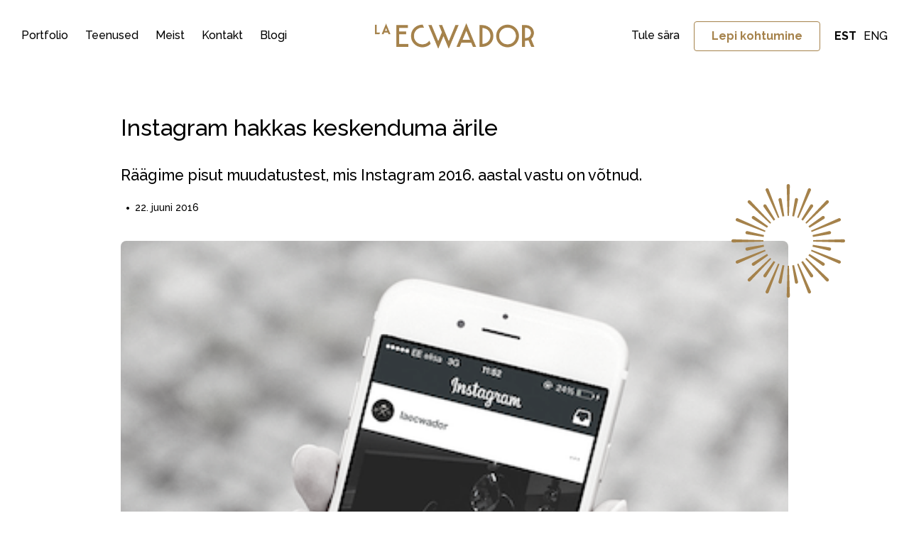

--- FILE ---
content_type: text/html; charset=UTF-8
request_url: https://laecwador.ee/instagram-hakkas-keskenduma-arile/
body_size: 10429
content:
<!DOCTYPE html>
<html lang="et" prefix="og: https://ogp.me/ns#">
<head>
  <meta name="viewport" content="width=device-width, initial-scale=1.0">
  <meta name="google-site-verification" content="P-dK7YHANDFoZyn2V_4UFVv_yYMPDGeINv3Z0BV0f6k" />
  <meta name="theme-color" content="#ffffff">
  <meta charset="utf-8">
  <!-- Start cookieyes banner --> 
  <script id="cookieyes" type="text/javascript" src="https://cdn-cookieyes.com/client_data/91df715638bf36ecb2e1c836/script.js"></script> 
  <!-- End cookieyes banner -->
  <script async src="https://www.googletagmanager.com/gtag/js?id=AW-1008746917"></script>

  <!-- Google Tag Manager -->
  <script>(function(w,d,s,l,i){w[l]=w[l]||[];w[l].push({'gtm.start': new Date().getTime(),event:'gtm.js'});var f=d.getElementsByTagName(s)[0], j=d.createElement(s),dl=l!='dataLayer'?'&l='+l:'';j.async=true;j.src= 'https://www.googletagmanager.com/gtm.js?id='+i+dl;f.parentNode.insertBefore(j,f); })(window,document,'script','dataLayer','GTM-TZKD2C77');</script>
  <!-- End Google Tag Manager -->

  <link rel="alternate" hreflang="et" href="https://laecwador.ee/instagram-hakkas-keskenduma-arile/" />
<link rel="alternate" hreflang="x-default" href="https://laecwador.ee/instagram-hakkas-keskenduma-arile/" />

<!-- Search Engine Optimization by Rank Math - https://rankmath.com/ -->
<title>Instagram hakkas keskenduma ärile - La Ecwador</title>
<meta name="description" content="Räägime pisut muudatustest, mis Instagram 2016. aastal vastu on võtnud."/>
<meta name="robots" content="index, follow, max-snippet:-1, max-video-preview:-1, max-image-preview:large"/>
<link rel="canonical" href="https://laecwador.ee/instagram-hakkas-keskenduma-arile/" />
<meta property="og:locale" content="et_EE" />
<meta property="og:type" content="article" />
<meta property="og:title" content="Instagram hakkas keskenduma ärile - La Ecwador" />
<meta property="og:description" content="Räägime pisut muudatustest, mis Instagram 2016. aastal vastu on võtnud." />
<meta property="og:url" content="https://laecwador.ee/instagram-hakkas-keskenduma-arile/" />
<meta property="og:site_name" content="La Ecwador" />
<meta property="article:section" content="Blogi" />
<meta property="og:updated_time" content="2021-03-03T11:22:57+02:00" />
<meta property="og:image" content="https://laecwador.ee/wp-content/uploads/2021/03/LaEcwador-Instagram-blogi.png" />
<meta property="og:image:secure_url" content="https://laecwador.ee/wp-content/uploads/2021/03/LaEcwador-Instagram-blogi.png" />
<meta property="og:image:width" content="400" />
<meta property="og:image:height" content="400" />
<meta property="og:image:alt" content="Instagram hakkas keskenduma ärile" />
<meta property="og:image:type" content="image/png" />
<meta property="article:published_time" content="2016-06-22T10:28:15+03:00" />
<meta property="article:modified_time" content="2021-03-03T11:22:57+02:00" />
<meta name="twitter:card" content="summary_large_image" />
<meta name="twitter:title" content="Instagram hakkas keskenduma ärile - La Ecwador" />
<meta name="twitter:description" content="Räägime pisut muudatustest, mis Instagram 2016. aastal vastu on võtnud." />
<meta name="twitter:image" content="https://laecwador.ee/wp-content/uploads/2021/03/LaEcwador-Instagram-blogi.png" />
<meta name="twitter:label1" content="Written by" />
<meta name="twitter:data1" content="uptodate" />
<meta name="twitter:label2" content="Time to read" />
<meta name="twitter:data2" content="4 minutes" />
<script type="application/ld+json" class="rank-math-schema">{"@context":"https://schema.org","@graph":[{"@type":["LocalBusiness","Organization"],"@id":"https://laecwador.ee/#organization","name":"La Ecwador","url":"https://laecwador.ee","openingHours":["Monday,Tuesday,Wednesday,Thursday,Friday,Saturday,Sunday 09:00-17:00"]},{"@type":"WebSite","@id":"https://laecwador.ee/#website","url":"https://laecwador.ee","name":"La Ecwador","publisher":{"@id":"https://laecwador.ee/#organization"},"inLanguage":"et"},{"@type":"ImageObject","@id":"https://laecwador.ee/wp-content/uploads/2021/03/LaEcwador-Instagram-blogi.png","url":"https://laecwador.ee/wp-content/uploads/2021/03/LaEcwador-Instagram-blogi.png","width":"400","height":"400","inLanguage":"et"},{"@type":"WebPage","@id":"https://laecwador.ee/instagram-hakkas-keskenduma-arile/#webpage","url":"https://laecwador.ee/instagram-hakkas-keskenduma-arile/","name":"Instagram hakkas keskenduma \u00e4rile - La Ecwador","datePublished":"2016-06-22T10:28:15+03:00","dateModified":"2021-03-03T11:22:57+02:00","isPartOf":{"@id":"https://laecwador.ee/#website"},"primaryImageOfPage":{"@id":"https://laecwador.ee/wp-content/uploads/2021/03/LaEcwador-Instagram-blogi.png"},"inLanguage":"et"},{"@type":"Person","@id":"https://laecwador.ee/author/uptodate/","name":"uptodate","url":"https://laecwador.ee/author/uptodate/","image":{"@type":"ImageObject","@id":"https://secure.gravatar.com/avatar/826ae2444110aee00d739ff457d9109b12ee57a2cbab8b30d490dc22bc497fbc?s=96&amp;d=mm&amp;r=g","url":"https://secure.gravatar.com/avatar/826ae2444110aee00d739ff457d9109b12ee57a2cbab8b30d490dc22bc497fbc?s=96&amp;d=mm&amp;r=g","caption":"uptodate","inLanguage":"et"},"sameAs":["https://laecwador.ee"],"worksFor":{"@id":"https://laecwador.ee/#organization"}},{"@type":"BlogPosting","headline":"Instagram hakkas keskenduma \u00e4rile - La Ecwador","datePublished":"2016-06-22T10:28:15+03:00","dateModified":"2021-03-03T11:22:57+02:00","articleSection":"Blogi","author":{"@id":"https://laecwador.ee/author/uptodate/","name":"uptodate"},"publisher":{"@id":"https://laecwador.ee/#organization"},"description":"R\u00e4\u00e4gime pisut muudatustest, mis Instagram 2016. aastal vastu on v\u00f5tnud.","name":"Instagram hakkas keskenduma \u00e4rile - La Ecwador","@id":"https://laecwador.ee/instagram-hakkas-keskenduma-arile/#richSnippet","isPartOf":{"@id":"https://laecwador.ee/instagram-hakkas-keskenduma-arile/#webpage"},"image":{"@id":"https://laecwador.ee/wp-content/uploads/2021/03/LaEcwador-Instagram-blogi.png"},"inLanguage":"et","mainEntityOfPage":{"@id":"https://laecwador.ee/instagram-hakkas-keskenduma-arile/#webpage"}}]}</script>
<!-- /Rank Math WordPress SEO plugin -->

<link rel='dns-prefetch' href='//www.googletagmanager.com' />
<link rel='dns-prefetch' href='//fonts.googleapis.com' />
<link rel="alternate" title="oEmbed (JSON)" type="application/json+oembed" href="https://laecwador.ee/wp-json/oembed/1.0/embed?url=https%3A%2F%2Flaecwador.ee%2Finstagram-hakkas-keskenduma-arile%2F" />
<link rel="alternate" title="oEmbed (XML)" type="text/xml+oembed" href="https://laecwador.ee/wp-json/oembed/1.0/embed?url=https%3A%2F%2Flaecwador.ee%2Finstagram-hakkas-keskenduma-arile%2F&#038;format=xml" />
<style id='wp-img-auto-sizes-contain-inline-css' type='text/css'>
img:is([sizes=auto i],[sizes^="auto," i]){contain-intrinsic-size:3000px 1500px}
/*# sourceURL=wp-img-auto-sizes-contain-inline-css */
</style>
<link rel='stylesheet' id='wp-block-library-css' href='https://laecwador.ee/wp-includes/css/dist/block-library/style.min.css?ver=6.9'  media='all' />
<style id='global-styles-inline-css' type='text/css'>
:root{--wp--preset--aspect-ratio--square: 1;--wp--preset--aspect-ratio--4-3: 4/3;--wp--preset--aspect-ratio--3-4: 3/4;--wp--preset--aspect-ratio--3-2: 3/2;--wp--preset--aspect-ratio--2-3: 2/3;--wp--preset--aspect-ratio--16-9: 16/9;--wp--preset--aspect-ratio--9-16: 9/16;--wp--preset--color--black: #000000;--wp--preset--color--cyan-bluish-gray: #abb8c3;--wp--preset--color--white: #ffffff;--wp--preset--color--pale-pink: #f78da7;--wp--preset--color--vivid-red: #cf2e2e;--wp--preset--color--luminous-vivid-orange: #ff6900;--wp--preset--color--luminous-vivid-amber: #fcb900;--wp--preset--color--light-green-cyan: #7bdcb5;--wp--preset--color--vivid-green-cyan: #00d084;--wp--preset--color--pale-cyan-blue: #8ed1fc;--wp--preset--color--vivid-cyan-blue: #0693e3;--wp--preset--color--vivid-purple: #9b51e0;--wp--preset--gradient--vivid-cyan-blue-to-vivid-purple: linear-gradient(135deg,rgb(6,147,227) 0%,rgb(155,81,224) 100%);--wp--preset--gradient--light-green-cyan-to-vivid-green-cyan: linear-gradient(135deg,rgb(122,220,180) 0%,rgb(0,208,130) 100%);--wp--preset--gradient--luminous-vivid-amber-to-luminous-vivid-orange: linear-gradient(135deg,rgb(252,185,0) 0%,rgb(255,105,0) 100%);--wp--preset--gradient--luminous-vivid-orange-to-vivid-red: linear-gradient(135deg,rgb(255,105,0) 0%,rgb(207,46,46) 100%);--wp--preset--gradient--very-light-gray-to-cyan-bluish-gray: linear-gradient(135deg,rgb(238,238,238) 0%,rgb(169,184,195) 100%);--wp--preset--gradient--cool-to-warm-spectrum: linear-gradient(135deg,rgb(74,234,220) 0%,rgb(151,120,209) 20%,rgb(207,42,186) 40%,rgb(238,44,130) 60%,rgb(251,105,98) 80%,rgb(254,248,76) 100%);--wp--preset--gradient--blush-light-purple: linear-gradient(135deg,rgb(255,206,236) 0%,rgb(152,150,240) 100%);--wp--preset--gradient--blush-bordeaux: linear-gradient(135deg,rgb(254,205,165) 0%,rgb(254,45,45) 50%,rgb(107,0,62) 100%);--wp--preset--gradient--luminous-dusk: linear-gradient(135deg,rgb(255,203,112) 0%,rgb(199,81,192) 50%,rgb(65,88,208) 100%);--wp--preset--gradient--pale-ocean: linear-gradient(135deg,rgb(255,245,203) 0%,rgb(182,227,212) 50%,rgb(51,167,181) 100%);--wp--preset--gradient--electric-grass: linear-gradient(135deg,rgb(202,248,128) 0%,rgb(113,206,126) 100%);--wp--preset--gradient--midnight: linear-gradient(135deg,rgb(2,3,129) 0%,rgb(40,116,252) 100%);--wp--preset--font-size--small: 13px;--wp--preset--font-size--medium: 20px;--wp--preset--font-size--large: 36px;--wp--preset--font-size--x-large: 42px;--wp--preset--spacing--20: 0.44rem;--wp--preset--spacing--30: 0.67rem;--wp--preset--spacing--40: 1rem;--wp--preset--spacing--50: 1.5rem;--wp--preset--spacing--60: 2.25rem;--wp--preset--spacing--70: 3.38rem;--wp--preset--spacing--80: 5.06rem;--wp--preset--shadow--natural: 6px 6px 9px rgba(0, 0, 0, 0.2);--wp--preset--shadow--deep: 12px 12px 50px rgba(0, 0, 0, 0.4);--wp--preset--shadow--sharp: 6px 6px 0px rgba(0, 0, 0, 0.2);--wp--preset--shadow--outlined: 6px 6px 0px -3px rgb(255, 255, 255), 6px 6px rgb(0, 0, 0);--wp--preset--shadow--crisp: 6px 6px 0px rgb(0, 0, 0);}:where(.is-layout-flex){gap: 0.5em;}:where(.is-layout-grid){gap: 0.5em;}body .is-layout-flex{display: flex;}.is-layout-flex{flex-wrap: wrap;align-items: center;}.is-layout-flex > :is(*, div){margin: 0;}body .is-layout-grid{display: grid;}.is-layout-grid > :is(*, div){margin: 0;}:where(.wp-block-columns.is-layout-flex){gap: 2em;}:where(.wp-block-columns.is-layout-grid){gap: 2em;}:where(.wp-block-post-template.is-layout-flex){gap: 1.25em;}:where(.wp-block-post-template.is-layout-grid){gap: 1.25em;}.has-black-color{color: var(--wp--preset--color--black) !important;}.has-cyan-bluish-gray-color{color: var(--wp--preset--color--cyan-bluish-gray) !important;}.has-white-color{color: var(--wp--preset--color--white) !important;}.has-pale-pink-color{color: var(--wp--preset--color--pale-pink) !important;}.has-vivid-red-color{color: var(--wp--preset--color--vivid-red) !important;}.has-luminous-vivid-orange-color{color: var(--wp--preset--color--luminous-vivid-orange) !important;}.has-luminous-vivid-amber-color{color: var(--wp--preset--color--luminous-vivid-amber) !important;}.has-light-green-cyan-color{color: var(--wp--preset--color--light-green-cyan) !important;}.has-vivid-green-cyan-color{color: var(--wp--preset--color--vivid-green-cyan) !important;}.has-pale-cyan-blue-color{color: var(--wp--preset--color--pale-cyan-blue) !important;}.has-vivid-cyan-blue-color{color: var(--wp--preset--color--vivid-cyan-blue) !important;}.has-vivid-purple-color{color: var(--wp--preset--color--vivid-purple) !important;}.has-black-background-color{background-color: var(--wp--preset--color--black) !important;}.has-cyan-bluish-gray-background-color{background-color: var(--wp--preset--color--cyan-bluish-gray) !important;}.has-white-background-color{background-color: var(--wp--preset--color--white) !important;}.has-pale-pink-background-color{background-color: var(--wp--preset--color--pale-pink) !important;}.has-vivid-red-background-color{background-color: var(--wp--preset--color--vivid-red) !important;}.has-luminous-vivid-orange-background-color{background-color: var(--wp--preset--color--luminous-vivid-orange) !important;}.has-luminous-vivid-amber-background-color{background-color: var(--wp--preset--color--luminous-vivid-amber) !important;}.has-light-green-cyan-background-color{background-color: var(--wp--preset--color--light-green-cyan) !important;}.has-vivid-green-cyan-background-color{background-color: var(--wp--preset--color--vivid-green-cyan) !important;}.has-pale-cyan-blue-background-color{background-color: var(--wp--preset--color--pale-cyan-blue) !important;}.has-vivid-cyan-blue-background-color{background-color: var(--wp--preset--color--vivid-cyan-blue) !important;}.has-vivid-purple-background-color{background-color: var(--wp--preset--color--vivid-purple) !important;}.has-black-border-color{border-color: var(--wp--preset--color--black) !important;}.has-cyan-bluish-gray-border-color{border-color: var(--wp--preset--color--cyan-bluish-gray) !important;}.has-white-border-color{border-color: var(--wp--preset--color--white) !important;}.has-pale-pink-border-color{border-color: var(--wp--preset--color--pale-pink) !important;}.has-vivid-red-border-color{border-color: var(--wp--preset--color--vivid-red) !important;}.has-luminous-vivid-orange-border-color{border-color: var(--wp--preset--color--luminous-vivid-orange) !important;}.has-luminous-vivid-amber-border-color{border-color: var(--wp--preset--color--luminous-vivid-amber) !important;}.has-light-green-cyan-border-color{border-color: var(--wp--preset--color--light-green-cyan) !important;}.has-vivid-green-cyan-border-color{border-color: var(--wp--preset--color--vivid-green-cyan) !important;}.has-pale-cyan-blue-border-color{border-color: var(--wp--preset--color--pale-cyan-blue) !important;}.has-vivid-cyan-blue-border-color{border-color: var(--wp--preset--color--vivid-cyan-blue) !important;}.has-vivid-purple-border-color{border-color: var(--wp--preset--color--vivid-purple) !important;}.has-vivid-cyan-blue-to-vivid-purple-gradient-background{background: var(--wp--preset--gradient--vivid-cyan-blue-to-vivid-purple) !important;}.has-light-green-cyan-to-vivid-green-cyan-gradient-background{background: var(--wp--preset--gradient--light-green-cyan-to-vivid-green-cyan) !important;}.has-luminous-vivid-amber-to-luminous-vivid-orange-gradient-background{background: var(--wp--preset--gradient--luminous-vivid-amber-to-luminous-vivid-orange) !important;}.has-luminous-vivid-orange-to-vivid-red-gradient-background{background: var(--wp--preset--gradient--luminous-vivid-orange-to-vivid-red) !important;}.has-very-light-gray-to-cyan-bluish-gray-gradient-background{background: var(--wp--preset--gradient--very-light-gray-to-cyan-bluish-gray) !important;}.has-cool-to-warm-spectrum-gradient-background{background: var(--wp--preset--gradient--cool-to-warm-spectrum) !important;}.has-blush-light-purple-gradient-background{background: var(--wp--preset--gradient--blush-light-purple) !important;}.has-blush-bordeaux-gradient-background{background: var(--wp--preset--gradient--blush-bordeaux) !important;}.has-luminous-dusk-gradient-background{background: var(--wp--preset--gradient--luminous-dusk) !important;}.has-pale-ocean-gradient-background{background: var(--wp--preset--gradient--pale-ocean) !important;}.has-electric-grass-gradient-background{background: var(--wp--preset--gradient--electric-grass) !important;}.has-midnight-gradient-background{background: var(--wp--preset--gradient--midnight) !important;}.has-small-font-size{font-size: var(--wp--preset--font-size--small) !important;}.has-medium-font-size{font-size: var(--wp--preset--font-size--medium) !important;}.has-large-font-size{font-size: var(--wp--preset--font-size--large) !important;}.has-x-large-font-size{font-size: var(--wp--preset--font-size--x-large) !important;}
/*# sourceURL=global-styles-inline-css */
</style>

<style id='classic-theme-styles-inline-css' type='text/css'>
/*! This file is auto-generated */
.wp-block-button__link{color:#fff;background-color:#32373c;border-radius:9999px;box-shadow:none;text-decoration:none;padding:calc(.667em + 2px) calc(1.333em + 2px);font-size:1.125em}.wp-block-file__button{background:#32373c;color:#fff;text-decoration:none}
/*# sourceURL=/wp-includes/css/classic-themes.min.css */
</style>
<link rel='stylesheet' id='contact-form-7-css' href='https://laecwador.ee/wp-content/plugins/contact-form-7/includes/css/styles.css?ver=6.1.4'  media='all' />
<link rel='stylesheet' id='wpml-legacy-horizontal-list-0-css' href='https://laecwador.ee/wp-content/plugins/sitepress-multilingual-cms/templates/language-switchers/legacy-list-horizontal/style.min.css?ver=1'  media='all' />
<link rel='stylesheet' id='style-css' href='https://laecwador.ee/wp-content/themes/laecwador/style.css?ver=6.9'  media='all' />
<link rel='stylesheet' id='source-serif-pro-css' href='https://fonts.googleapis.com/css2?family=Source+Serif+Pro%3Aital%2Cwght%400%2C400%3B0%2C600%3B0%2C700%3B1%2C400%3B1%2C600%3B1%2C700&#038;display=swap&#038;ver=6.9'  media='all' />
<link rel='stylesheet' id='raleway-css' href='https://fonts.googleapis.com/css2?family=Raleway%3Aital%2Cwght%400%2C100%3B0%2C500%3B0%2C700%3B1%2C100%3B1%2C500%3B1%2C700&#038;display=swap&#038;ver=6.9'  media='all' />
<link rel='stylesheet' id='owl-css' href='https://laecwador.ee/wp-content/themes/laecwador/owl-slider/owl.carousel.min.css?ver=6.9'  media='all' />
<link rel='stylesheet' id='lightgallery-css' href='https://laecwador.ee/wp-content/themes/laecwador/lightGallery/css/lightgallery.css?ver=6.9'  media='all' />
<script type="text/javascript" id="wpml-cookie-js-extra">
/* <![CDATA[ */
var wpml_cookies = {"wp-wpml_current_language":{"value":"et","expires":1,"path":"/"}};
var wpml_cookies = {"wp-wpml_current_language":{"value":"et","expires":1,"path":"/"}};
//# sourceURL=wpml-cookie-js-extra
/* ]]> */
</script>
<script  src="https://laecwador.ee/wp-content/plugins/sitepress-multilingual-cms/res/js/cookies/language-cookie.js?ver=486900" id="wpml-cookie-js" defer="defer" data-wp-strategy="defer"></script>
<script  src="https://laecwador.ee/wp-includes/js/jquery/jquery.min.js?ver=3.7.1" id="jquery-core-js"></script>
<script  src="https://laecwador.ee/wp-includes/js/jquery/jquery-migrate.min.js?ver=3.4.1" id="jquery-migrate-js"></script>
<script  src="https://laecwador.ee/wp-content/themes/laecwador/owl-slider/owl.carousel.min.js?ver=6.9" id="owl-js"></script>
<script type="text/javascript" id="my_loadmore-js-extra">
/* <![CDATA[ */
var misha_loadmore_params = {"ajaxurl":"https://laecwador.ee/wp-admin/admin-ajax.php","posts":"{\"page\":0,\"error\":\"\",\"m\":\"\",\"p\":3848,\"post_parent\":\"\",\"subpost\":\"\",\"subpost_id\":\"\",\"attachment\":\"\",\"attachment_id\":0,\"pagename\":\"\",\"page_id\":\"\",\"second\":\"\",\"minute\":\"\",\"hour\":\"\",\"day\":0,\"monthnum\":0,\"year\":0,\"w\":0,\"category_name\":\"\",\"tag\":\"\",\"cat\":\"\",\"tag_id\":\"\",\"author\":\"\",\"author_name\":\"\",\"feed\":\"\",\"tb\":\"\",\"paged\":0,\"meta_key\":\"\",\"meta_value\":\"\",\"preview\":\"\",\"s\":\"\",\"sentence\":\"\",\"title\":\"\",\"fields\":\"all\",\"menu_order\":\"\",\"embed\":\"\",\"category__in\":[],\"category__not_in\":[],\"category__and\":[],\"post__in\":[],\"post__not_in\":[],\"post_name__in\":[],\"tag__in\":[],\"tag__not_in\":[],\"tag__and\":[],\"tag_slug__in\":[],\"tag_slug__and\":[],\"post_parent__in\":[],\"post_parent__not_in\":[],\"author__in\":[],\"author__not_in\":[],\"search_columns\":[],\"name\":\"instagram-hakkas-keskenduma-arile\",\"ignore_sticky_posts\":false,\"suppress_filters\":false,\"cache_results\":true,\"update_post_term_cache\":true,\"update_menu_item_cache\":false,\"lazy_load_term_meta\":true,\"update_post_meta_cache\":true,\"post_type\":\"\",\"posts_per_page\":9,\"nopaging\":false,\"comments_per_page\":\"50\",\"no_found_rows\":false,\"order\":\"DESC\"}","current_page":"1","max_page":"0","loading":"Laen...","more":"Lae juurde"};
//# sourceURL=my_loadmore-js-extra
/* ]]> */
</script>
<script  src="https://laecwador.ee/wp-content/themes/laecwador/js/myloadmore.js?ver=6.9" id="my_loadmore-js"></script>

<!-- Google tag (gtag.js) snippet added by Site Kit -->
<!-- Google Analytics snippet added by Site Kit -->
<script  src="https://www.googletagmanager.com/gtag/js?id=GT-NSLFQZ3" id="google_gtagjs-js" async></script>
<script  id="google_gtagjs-js-after">
/* <![CDATA[ */
window.dataLayer = window.dataLayer || [];function gtag(){dataLayer.push(arguments);}
gtag("set","linker",{"domains":["laecwador.ee"]});
gtag("js", new Date());
gtag("set", "developer_id.dZTNiMT", true);
gtag("config", "GT-NSLFQZ3");
//# sourceURL=google_gtagjs-js-after
/* ]]> */
</script>
<link rel="https://api.w.org/" href="https://laecwador.ee/wp-json/" /><link rel="alternate" title="JSON" type="application/json" href="https://laecwador.ee/wp-json/wp/v2/posts/3848" /><link rel='shortlink' href='https://laecwador.ee/?p=3848' />
<meta name="generator" content="WPML ver:4.8.6 stt:1,15;" />
<meta name="generator" content="Site Kit by Google 1.170.0" /><link rel="icon" href="https://laecwador.ee/wp-content/uploads/2020/11/favicon.png" sizes="32x32" />
<link rel="icon" href="https://laecwador.ee/wp-content/uploads/2020/11/favicon.png" sizes="192x192" />
<link rel="apple-touch-icon" href="https://laecwador.ee/wp-content/uploads/2020/11/favicon.png" />
<meta name="msapplication-TileImage" content="https://laecwador.ee/wp-content/uploads/2020/11/favicon.png" />
</head>

<body class="wp-singular post-template-default single single-post postid-3848 single-format-standard wp-theme-laecwador">

<!-- Google Tag Manager (noscript) -->
<noscript><iframe src="https://www.googletagmanager.com/ns.html?id=GTM-TZKD2C77" height="0" width="0" style="display:none;visibility:hidden"></iframe></noscript>
<!-- End Google Tag Manager (noscript) -->

<div class="page-header">
  <div class="wrap">
    <div class="page-menu"><ul id="menu-menuu" class="menu"><li id="menu-item-225" class="menu-item menu-item-type-post_type_archive menu-item-object-work menu-item-225"><a href="https://laecwador.ee/projekt/">Portfolio</a></li>
<li id="menu-item-343" class="menu-item menu-item-type-post_type menu-item-object-team menu-item-343"><a href="https://laecwador.ee/team/creative/">Teenused</a></li>
<li id="menu-item-26" class="menu-item menu-item-type-post_type menu-item-object-page menu-item-26"><a href="https://laecwador.ee/meist/">Meist</a></li>
<li id="menu-item-25" class="menu-item menu-item-type-post_type menu-item-object-page menu-item-25"><a href="https://laecwador.ee/kontakt/">Kontakt</a></li>
<li id="menu-item-24" class="menu-item menu-item-type-post_type menu-item-object-page current_page_parent menu-item-24"><a href="https://laecwador.ee/blogi/">Blogi</a></li>
<li id="menu-item-9202" class="hide-desktop menu-item menu-item-type-post_type menu-item-object-page menu-item-9202"><a href="https://laecwador.ee/tule-s2ra/">Tule sära</a></li>
</ul></div>    <div class="page-logo">
      <a href="https://laecwador.ee/">La Ecwador</a>
    </div>
    <div class="header-right">
      <div class="page-lang">
        
<div class="wpml-ls-statics-shortcode_actions wpml-ls wpml-ls-legacy-list-horizontal">
	<ul role="menu"><li class="wpml-ls-slot-shortcode_actions wpml-ls-item wpml-ls-item-et wpml-ls-current-language wpml-ls-first-item wpml-ls-item-legacy-list-horizontal" role="none">
				<a href="https://laecwador.ee/instagram-hakkas-keskenduma-arile/" class="wpml-ls-link" role="menuitem" >
                    <span class="wpml-ls-native" role="menuitem">EST</span></a>
			</li><li class="wpml-ls-slot-shortcode_actions wpml-ls-item wpml-ls-item-en wpml-ls-last-item wpml-ls-item-legacy-list-horizontal" role="none">
				<a href="https://laecwador.ee/en/" class="wpml-ls-link" role="menuitem"  aria-label="Switch to ENG" title="Switch to ENG" >
                    <span class="wpml-ls-native" lang="en">ENG</span></a>
			</li></ul>
</div>
      </div>
              <div class="header-button">
          <a href="https://laecwador.ee/kontakt/?a=meet" class="button">Lepi kohtumine</a>
        </div>
                    <div class="header-phone">
          <a href="https://laecwador.ee/tule-s2ra/" class="header-phone-link">
            Tule sära          </a>
        </div>
          </div>

    <div class="mobile-menu-wrap">
      <button class="hamburger hamburger--squeeze" type="button">
        <span class="hamburger-box">
          <span class="hamburger-inner"></span>
        </span>
      </button>
      <div class="mobile-menu-overlay" style="display:none">
        <div class="m-header-bg"></div>
        <div class="mobile-m-wrap"><ul id="menu-menuu-1" class="menu"><li class="menu-item menu-item-type-post_type_archive menu-item-object-work menu-item-225"><a href="https://laecwador.ee/projekt/">Portfolio</a></li>
<li class="menu-item menu-item-type-post_type menu-item-object-team menu-item-343"><a href="https://laecwador.ee/team/creative/">Teenused</a></li>
<li class="menu-item menu-item-type-post_type menu-item-object-page menu-item-26"><a href="https://laecwador.ee/meist/">Meist</a></li>
<li class="menu-item menu-item-type-post_type menu-item-object-page menu-item-25"><a href="https://laecwador.ee/kontakt/">Kontakt</a></li>
<li class="menu-item menu-item-type-post_type menu-item-object-page current_page_parent menu-item-24"><a href="https://laecwador.ee/blogi/">Blogi</a></li>
<li class="hide-desktop menu-item menu-item-type-post_type menu-item-object-page menu-item-9202"><a href="https://laecwador.ee/tule-s2ra/">Tule sära</a></li>
</ul></div>        <div class="m-menu-contacts">

          <div class="mobile-menu-icon">
            <img src="https://laecwador.ee/wp-content/themes/laecwador/img/icon-gold.png" alt="La Ecwador">
          </div>
                      <p><a href="tel:+3726711030" class="mobile-phone-link">+ 372 6711030</a><br>
                                <a href="mailto:info@laecwador.ee" class="mobile-email-link">info@laecwador.ee</a></p>
          
          <div class="mobile-social-icons">

                          <div class="mobile-social-icon">
                <a href="https://www.facebook.com/LaEcwador" target="_blank">
                  <img src="https://laecwador.ee/wp-content/themes/laecwador/img/facebook.svg">
                </a>
              </div>
                                      <div class="mobile-social-icon">
                <a href="https://www.linkedin.com/company/agentuur-la-ecwador/" target="_blank">
                  <img src="https://laecwador.ee/wp-content/themes/laecwador/img/linkedin.svg">
                </a>
              </div>
                                      <div class="mobile-social-icon">
                <a href="https://www.instagram.com/laecwador/" target="_blank">
                  <img src="https://laecwador.ee/wp-content/themes/laecwador/img/instagram.svg">
                </a>
              </div>
                                      <div class="mobile-social-icon">
                <a href="https://vimeo.com/user19447749" target="_blank">
                  <img src="https://laecwador.ee/wp-content/themes/laecwador/img/vimeo.svg">
                </a>
              </div>
                                      <div class="mobile-social-icon">
                <a href="https://soundcloud.com/la-ecwador" target="_blank">
                  <img src="https://laecwador.ee/wp-content/themes/laecwador/img/soundcloud.svg">
                </a>
              </div>
            
          </div>

          
<div class="wpml-ls-statics-shortcode_actions wpml-ls wpml-ls-legacy-list-horizontal">
	<ul role="menu"><li class="wpml-ls-slot-shortcode_actions wpml-ls-item wpml-ls-item-et wpml-ls-current-language wpml-ls-first-item wpml-ls-item-legacy-list-horizontal" role="none">
				<a href="https://laecwador.ee/instagram-hakkas-keskenduma-arile/" class="wpml-ls-link" role="menuitem" >
                    <span class="wpml-ls-native" role="menuitem">EST</span></a>
			</li><li class="wpml-ls-slot-shortcode_actions wpml-ls-item wpml-ls-item-en wpml-ls-last-item wpml-ls-item-legacy-list-horizontal" role="none">
				<a href="https://laecwador.ee/en/" class="wpml-ls-link" role="menuitem"  aria-label="Switch to ENG" title="Switch to ENG" >
                    <span class="wpml-ls-native" lang="en">ENG</span></a>
			</li></ul>
</div>

        </div>
      </div>
    </div>

    <div style="clear:both"></div>
  </div>
</div>

<div class="content">

  
  <div class="wrap">

    <div class="article-inner">
      <h1 class="post-hero-title">Instagram hakkas keskenduma ärile</h1>

      <div class="single-post-excerpt">
        <p>Räägime pisut muudatustest, mis Instagram 2016. aastal vastu on võtnud.</p>
      </div>

      <div class="post-meta">

        <div class="post-name">
                  </div>

        <div class="post-date">
          22. juuni 2016        </div>

        <div style="clear:both"></div>

      </div>

      <div class="full-size-image">
        <div class="full-size-image-content">
          <img src="https://laecwador.ee/wp-content/themes/laecwador/img/brandi_element-01.svg" alt="Brand icon" class="brand-icon">
          <img src="https://laecwador.ee/wp-content/uploads/2021/03/LaEcwador-Instagram-blogi.png" alt="">
        </div>
      </div>

      <p>[vc_row][vc_column][vc_column_text]2016. aasta on Instagrami jaoks olnud mitmete suurte muudatuste aeg. Paljud neist on tekitanud kasutajate seas vastakaid arvamusi, ent ettevõtjad peaksid pigem rõõmustama. Nimelt on Instagrami selleaastased uuendused tehtud eesmärgiga luua ettevõtetele uus ja parem kasutajakogemus ning tõhus vahend äri jaoks.[/vc_column_text][/vc_column][/vc_row][vc_row][vc_column][vc_column_text]Vaatame lähemalt, mida peaksid sina kui ettevõtja muudatustest teadma ning kuidas need sinu Instagrami kasutust mõjutavad.[/vc_column_text][vc_empty_space][/vc_column][/vc_row][vc_row][vc_column][vc_custom_heading text=&#8221;1. Ettevõtete profiilid Instagramis&#8221; google_fonts=&#8221;font_family:Radley%3Aregular%2Citalic|font_style:400%20regular%3A400%3Anormal&#8221;][/vc_column][/vc_row][vc_row][vc_column][vc_column_text]Ettevõtete profiil on loodud eesmärgiga anda ettevõtjatele võimalus muuta oma sisu Instagramis tõhusamaks – võib öelda, et muudatus on Instagrami versioon praegusest Facebooki ettevõtte profiilist. Instagram hakkab jagama ettevõtetele väärtuslikku informatsiooni sihtgrupi kohta: millal on nad online&#8217;is ning milline sisu neid kõige paremini kõnetab.[/vc_column_text][/vc_column][/vc_row][vc_row][vc_column][vc_column_text]Samuti saab ettevõtte profiililt jälgida oma senise tegevuse tõhusust. Profiil jagab statistikat konto külastatavuse ning kasutajate reaktsioonide kohta. See omakorda annab kasutajale võimaluse vajadusel oma strateegiat muuta.[/vc_column_text][/vc_column][/vc_row][vc_row][vc_column width=&#8221;1/2&#8243;][vc_empty_space][vc_column_text]<strong>Uuendus võimaldab:</strong></p>
<ul>
<li>jälgida lehe statistikat: külastatavus, kasutajate reaktsioonid ja palju muudki;</li>
<li>lisada oma kontole kontaktinupu, asukoha ning kategooria;</li>
<li>tõsta raha eest nähtavust.</li>
</ul>
<p>[/vc_column_text][/vc_column][vc_column width=&#8221;1/2&#8243;][vc_single_image image=&#8221;4122&#8243; img_size=&#8221;full&#8221; add_caption=&#8221;yes&#8221; alignment=&#8221;center&#8221;][/vc_column][/vc_row][vc_row][vc_column][vc_column_text]Kahjuks meie siin Eestis ettevõtte profiilist veel osa ei saa, sest esimestena saavad ligipääsu uuendusele Ameerika, Austraalia ning Uus-Meremaa. Siiski võime ka meie rõõmustada, sest profiilid muutuvad n-ö ülemaailmseks juba 2016. aasta lõpus.[/vc_column_text][vc_empty_space][vc_single_image image=&#8221;4126&#8243; img_size=&#8221;full&#8221; add_caption=&#8221;yes&#8221; alignment=&#8221;center&#8221;][vc_empty_space][/vc_column][/vc_row][vc_row][vc_column][vc_custom_heading text=&#8221;2. Boosti oma Instagrami postitusi&#8221; google_fonts=&#8221;font_family:Radley%3Aregular%2Citalic|font_style:400%20regular%3A400%3Anormal&#8221;][/vc_column][/vc_row][vc_row][vc_column][vc_column_text]Kuigi ettevõtte profiili me veel luua ei saa, on meil siiski võimalik oma Instagrami postitusi sponsida. Seda saab praegu teha läbi Facebooki <em>AD-manageri</em>, kui sinu sotsiaalmeedia kontod on omavahel seotud.[/vc_column_text][/vc_column][/vc_row][vc_row][vc_column][vc_column_text]Instagram teeb tulevikus meile aga postituste reklaamimise veelgi lihtsamaks: ka meie saama hakata <em>promot</em>ida oma postitusi otse Instagrami äpist. Nimelt sünkroonib Instagram sinu profiili Facebooki maksesüsteemiga. Seos kahe sotsiaalmeediakanali vahel jääb, ent võimalus sponsida oma postitusi otse äpist teeb asja palju kiiremaks ning mugavamaks.[/vc_column_text][vc_empty_space][/vc_column][/vc_row][vc_row][vc_column][vc_custom_heading text=&#8221;3. API muudatused&#8221; google_fonts=&#8221;font_family:Radley%3Aregular%2Citalic|font_style:400%20regular%3A400%3Anormal&#8221;][/vc_column][/vc_row][vc_row][vc_column][vc_column_text]Halb uudis neile, kes senini on kasutanud Instagrami postituste kommenteerimiseks ning jälgijate leidmiseks roboteid. (Eestis seda õnneks väga ei tehta!)[/vc_column_text][/vc_column][/vc_row][vc_row][vc_column][vc_column_text]Juba 2015. aasta novembris teatas Instagram, et limiteerib ligipääsu taolistele äppidele. Tänaseks on robot-äppide ligipääs Instagramile aga lõplikult suletud.[/vc_column_text][vc_empty_space][/vc_column][/vc_row][vc_row][vc_column][vc_custom_heading text=&#8221;4. Uus algoritm uudisvoos&#8221; google_fonts=&#8221;font_family:Radley%3Aregular%2Citalic|font_style:400%20regular%3A400%3Anormal&#8221;][/vc_column][/vc_row][vc_row][vc_column][vc_column_text]Ehk mäletate Instagrami teadaannet, mis paljusid kasutajaid pehmelt öeldes pahaseks tegid? Nimelt teatas märtsis Instagram, et kavatsevad muuta olemasolevat kronoloogilist uudisvoogu algoritmiga, mis järjestab postitused vastavalt kasutaja eelistustele ja sõprussuhetele. Paraku see nii hakkab ka olema.[/vc_column_text][vc_empty_space][vc_column_text]<strong>Populaarsemad brändid Instagramis (aprill 2016):</strong>[/vc_column_text][vc_single_image image=&#8221;4131&#8243; img_size=&#8221;full&#8221; add_caption=&#8221;yes&#8221; alignment=&#8221;center&#8221;][vc_empty_space][/vc_column][/vc_row][vc_row][vc_column width=&#8221;1/2&#8243;][vc_column_text]Seda, kuidas see sinu ettevõtet mõjutama hakkab on veel vara öelda. Kindlasti ei mõjuta algoritm neid, kes suudavad luua huvitavat sisu. Ettevõtted, kes loovad üsna tavapärast sisu peaksid aga muretsema. Nende postitused paljude kasutajateni ilmselt jõudma ei hakkagi. Oluliseks saab ilmselt ka postituste<em> boostimine</em>, sest suurem sihtgrupp toob ka rohkem &#8220;meeldimisi&#8221;.</p>
<p>Praeguseks on teada, et nii mõnelgi brändil, kelleni muudatus on jõudnud, on <em>engagement</em> kukkunud. Suuremast mõjust saame aga rääkida alles siis, kui uue algoritmiga voog jõuab suurema osa kasutajateni.[/vc_column_text][vc_empty_space][/vc_column][vc_column width=&#8221;1/2&#8243;][banner title=&#8221;Tegelikult on ainult üks vale valik: selle valiku mitte kasutamine.&#8221; subtitle=&#8221;Loome sinu ettevõttele korraliku Instagrami voo! Broneeri tasuta konsultatsioon&#8221; link_url=&#8221;https://laecwador.ee/broneeri-tasuta-konsultatsioon/&#8221;][/vc_column][/vc_row][vc_row][vc_column][vc_custom_heading text=&#8221;5. Mitme profiili haldamine&#8221; google_fonts=&#8221;font_family:Radley%3Aregular%2Citalic|font_style:400%20regular%3A400%3Anormal&#8221;][/vc_column][/vc_row][vc_row][vc_column][vc_column_text]Instagram on teinud võimalikuks läbi mobiiliäpi hallata võimalikult lihtsalt mitut profiili. Enam ei pea sa rakendusest mitu korda sisse-välja logima, et postitada uus pilt õigelt profiililt. Igale kontole saab kasutaja lisada kuni viis profiili, mida on kerge äpisiseselt vahetada.[/vc_column_text][vc_empty_space height=&#8221;64px&#8221;][/vc_column][/vc_row][vc_row][vc_column][vc_column_text]<em>Artikkel põhineb postitusel <a href="http://blog.later.com/everything-you-need-to-know-about-instagram-changes-2016/?utm_campaign=Later_Newsletter_IGChanges&amp;utm_content=control&amp;utm_medium=email&amp;utm_source=vero&amp;utm_term=Newsletter&amp;vero_conv=DCvfzuU4kxZ_0QFBMlv0aUAOmRWiQGTrOFSIq6oQJm64dWG9sO0cUBW7VmyTMksjtWtDUvu4RMlN6LCz0WjEbSihEaqb4Qc4&amp;vero_id=574197" target="_blank" rel="noopener">&#8220;Everything You Need to Know About Instagram Changes in 2016&#8221;</a>.</em>[/vc_column_text][vc_facebook][/vc_column][/vc_row]</p>

    </div>

  </div>

  
  <div class="post-pager">
    <div class="wrap">
      <div class="prev-link">
        <a href="https://laecwador.ee/eesti-nokia-on-geopoliitiline-asukoht/" rel="next">← Eelmine postitus</a>      </div>
      <div class="next-link">
        <a href="https://laecwador.ee/traditsiooniline-reklaam-youtubeis-ei-toota/" rel="prev">Järgmine postitus →</a>      </div>
    </div>
  </div>

  
</div>


<div class="page-footer">
  <div class="wrap">
    <div class="footer-columns">
      <div class="footer-column footer-column-1">
        <div class="footer-column-content footer-column-content-1">
          <div class="footer-social-icons">

                          <div class="footer-social-icon">
                <a href="https://www.facebook.com/LaEcwador" target="_blank">
                  <img src="https://laecwador.ee/wp-content/themes/laecwador/img/facebook.svg">
                </a>
              </div>
                                      <div class="footer-social-icon">
                <a href="https://www.linkedin.com/company/agentuur-la-ecwador/" target="_blank">
                  <img src="https://laecwador.ee/wp-content/themes/laecwador/img/linkedin.svg">
                </a>
              </div>
                                      <div class="footer-social-icon">
                <a href="https://www.instagram.com/laecwador/" target="_blank">
                  <img src="https://laecwador.ee/wp-content/themes/laecwador/img/instagram.svg">
                </a>
              </div>
                                      <div class="footer-social-icon">
                <a href="https://vimeo.com/user19447749" target="_blank">
                  <img src="https://laecwador.ee/wp-content/themes/laecwador/img/vimeo.svg">
                </a>
              </div>
                                      <div class="footer-social-icon">
                <a href="https://soundcloud.com/la-ecwador" target="_blank">
                  <img src="https://laecwador.ee/wp-content/themes/laecwador/img/soundcloud.svg">
                </a>
              </div>
            
                          <div class="footer-social-icon footer-social-icon-tiktok">
                <a href="https://www.tiktok.com/@laecwador" target="_blank">
                  <img src="https://laecwador.ee/wp-content/themes/laecwador/img/tiktok.svg">
                </a>
              </div>
            
          </div>
                      <div class="newsletter-link">
              <a href="https://laecwador.ee/liitu-uudiskirjaga/">
                <img src="https://laecwador.ee/wp-content/themes/laecwador/img/icon-newsletter.svg">Liitu uudiskirjaga <span class="newsletter-arrow">&nbsp; ⟶</span>
              </a>
            </div>
                  </div>
      </div>
      <div class="footer-column footer-column-2">
        <div class="footer-column-content footer-column-content-2">
          <img src="https://laecwador.ee/wp-content/themes/laecwador/img/LaEcwador_logo_tais_kuldne_valge.png" alt="La Ecwador">
        </div>
      </div>
      <div class="footer-column footer-column-3">
        <div class="footer-column-content footer-column-content-3">
                      <p><a href="tel:+3726711030" class="mobile-phone-link hover-white">+ 372 6711030</a></p>
                                <p><a href="mailto:info@laecwador.ee" class="mobile-email-link hover-white">info@laecwador.ee</a></p>
                                <p class="privacy-policy-link"><a href="https://laecwador.ee/privaatsuspoliitika/" class="mobile-email-link hover-white">Privaatsuspoliitika</a></p>
                  </div>
      </div>
      <div style="clear:both"></div>
    </div>
    <div class="footer-bottom">
      <div class="footer-bottom-1">
        <strong>Asume</strong> Merivälja tee 40, Tallinn 11911      </div>
      <div class="footer-bottom-2">
        Reklaamiagentuur La Ecwador &copy; 2026      </div>
      <div class="mobile-footer-lang">
        
<div class="wpml-ls-statics-shortcode_actions wpml-ls wpml-ls-legacy-list-horizontal">
	<ul role="menu"><li class="wpml-ls-slot-shortcode_actions wpml-ls-item wpml-ls-item-et wpml-ls-current-language wpml-ls-first-item wpml-ls-item-legacy-list-horizontal" role="none">
				<a href="https://laecwador.ee/instagram-hakkas-keskenduma-arile/" class="wpml-ls-link" role="menuitem" >
                    <span class="wpml-ls-native" role="menuitem">EST</span></a>
			</li><li class="wpml-ls-slot-shortcode_actions wpml-ls-item wpml-ls-item-en wpml-ls-last-item wpml-ls-item-legacy-list-horizontal" role="none">
				<a href="https://laecwador.ee/en/" class="wpml-ls-link" role="menuitem"  aria-label="Switch to ENG" title="Switch to ENG" >
                    <span class="wpml-ls-native" lang="en">ENG</span></a>
			</li></ul>
</div>
      </div>
      <div style="clear:both"></div>
    </div>
  </div>
</div>

<script>

  jQuery(document).ready( function($){

    // Mobile menu
    $(".hamburger").click(function(){
      $(".hamburger").toggleClass("is-active");
      $(".mobile-menu-overlay").toggle();
      $("body").toggleClass("no-scroll");
      $(".page-logo").toggleClass("white-logo");
    });
    $(".cta-btn").click(function(event){
      event.preventDefault();
      $(".hamburger").removeClass("is-active");
      $(".mobile-menu-overlay").css("display", "none");
      $("body").removeClass("no-scroll");
      $(".page-logo").removeClass("white-logo");
    });

    // Add header class when scrolling down
    $(window).scroll(function() {
        var scroll = $(window).scrollTop();
        if (scroll >= 1) {
            $(".page-header").addClass("sticky-header");
        } else {
            $(".page-header").removeClass("sticky-header");
        }
    });

    // Gallery
    $('.custom-gallery').lightGallery({
      thumbnail:false,
      counter:false,
      subHtmlSelectorRelative: true,
      download: false
    });

  });

</script>


<script type="speculationrules">
{"prefetch":[{"source":"document","where":{"and":[{"href_matches":"/*"},{"not":{"href_matches":["/wp-*.php","/wp-admin/*","/wp-content/uploads/*","/wp-content/*","/wp-content/plugins/*","/wp-content/themes/laecwador/*","/*\\?(.+)"]}},{"not":{"selector_matches":"a[rel~=\"nofollow\"]"}},{"not":{"selector_matches":".no-prefetch, .no-prefetch a"}}]},"eagerness":"conservative"}]}
</script>
<script  src="https://laecwador.ee/wp-includes/js/dist/hooks.min.js?ver=dd5603f07f9220ed27f1" id="wp-hooks-js"></script>
<script  src="https://laecwador.ee/wp-includes/js/dist/i18n.min.js?ver=c26c3dc7bed366793375" id="wp-i18n-js"></script>
<script  id="wp-i18n-js-after">
/* <![CDATA[ */
wp.i18n.setLocaleData( { 'text direction\u0004ltr': [ 'ltr' ] } );
//# sourceURL=wp-i18n-js-after
/* ]]> */
</script>
<script  src="https://laecwador.ee/wp-content/plugins/contact-form-7/includes/swv/js/index.js?ver=6.1.4" id="swv-js"></script>
<script  id="contact-form-7-js-before">
/* <![CDATA[ */
var wpcf7 = {
    "api": {
        "root": "https:\/\/laecwador.ee\/wp-json\/",
        "namespace": "contact-form-7\/v1"
    }
};
//# sourceURL=contact-form-7-js-before
/* ]]> */
</script>
<script  src="https://laecwador.ee/wp-content/plugins/contact-form-7/includes/js/index.js?ver=6.1.4" id="contact-form-7-js"></script>
<script  src="https://laecwador.ee/wp-content/themes/laecwador/lightGallery/js/lightgallery.min.js?ver=6.9" id="lightgallery-js"></script>
<script  src="https://laecwador.ee/wp-content/themes/laecwador/lightGallery/js/lg-thumbnail.min.js?ver=6.9" id="lg-thumbnail-js"></script>
<script  src="https://laecwador.ee/wp-content/themes/laecwador/lightGallery/js/lg-fullscreen.min.js?ver=6.9" id="lg-fullscreen-js"></script>
<script  src="https://laecwador.ee/wp-content/themes/laecwador/lightGallery/js/lg-video.js?ver=6.9" id="lg-video-js"></script>
<script  src="https://laecwador.ee/wp-content/themes/laecwador/lightGallery/js/lg-autoplay.js?ver=6.9" id="lg-autoplay-js"></script>
<script  src="https://www.google.com/recaptcha/api.js?render=6LccerkUAAAAAIhYhrrxhunhhH4MCaKXq33Ldcbz&amp;ver=3.0" id="google-recaptcha-js"></script>
<script  src="https://laecwador.ee/wp-includes/js/dist/vendor/wp-polyfill.min.js?ver=3.15.0" id="wp-polyfill-js"></script>
<script  id="wpcf7-recaptcha-js-before">
/* <![CDATA[ */
var wpcf7_recaptcha = {
    "sitekey": "6LccerkUAAAAAIhYhrrxhunhhH4MCaKXq33Ldcbz",
    "actions": {
        "homepage": "homepage",
        "contactform": "contactform"
    }
};
//# sourceURL=wpcf7-recaptcha-js-before
/* ]]> */
</script>
<script  src="https://laecwador.ee/wp-content/plugins/contact-form-7/modules/recaptcha/index.js?ver=6.1.4" id="wpcf7-recaptcha-js"></script>
</body>
</html>


--- FILE ---
content_type: text/html; charset=utf-8
request_url: https://www.google.com/recaptcha/api2/anchor?ar=1&k=6LccerkUAAAAAIhYhrrxhunhhH4MCaKXq33Ldcbz&co=aHR0cHM6Ly9sYWVjd2Fkb3IuZWU6NDQz&hl=en&v=PoyoqOPhxBO7pBk68S4YbpHZ&size=invisible&anchor-ms=20000&execute-ms=30000&cb=799tnulkrmr7
body_size: 48634
content:
<!DOCTYPE HTML><html dir="ltr" lang="en"><head><meta http-equiv="Content-Type" content="text/html; charset=UTF-8">
<meta http-equiv="X-UA-Compatible" content="IE=edge">
<title>reCAPTCHA</title>
<style type="text/css">
/* cyrillic-ext */
@font-face {
  font-family: 'Roboto';
  font-style: normal;
  font-weight: 400;
  font-stretch: 100%;
  src: url(//fonts.gstatic.com/s/roboto/v48/KFO7CnqEu92Fr1ME7kSn66aGLdTylUAMa3GUBHMdazTgWw.woff2) format('woff2');
  unicode-range: U+0460-052F, U+1C80-1C8A, U+20B4, U+2DE0-2DFF, U+A640-A69F, U+FE2E-FE2F;
}
/* cyrillic */
@font-face {
  font-family: 'Roboto';
  font-style: normal;
  font-weight: 400;
  font-stretch: 100%;
  src: url(//fonts.gstatic.com/s/roboto/v48/KFO7CnqEu92Fr1ME7kSn66aGLdTylUAMa3iUBHMdazTgWw.woff2) format('woff2');
  unicode-range: U+0301, U+0400-045F, U+0490-0491, U+04B0-04B1, U+2116;
}
/* greek-ext */
@font-face {
  font-family: 'Roboto';
  font-style: normal;
  font-weight: 400;
  font-stretch: 100%;
  src: url(//fonts.gstatic.com/s/roboto/v48/KFO7CnqEu92Fr1ME7kSn66aGLdTylUAMa3CUBHMdazTgWw.woff2) format('woff2');
  unicode-range: U+1F00-1FFF;
}
/* greek */
@font-face {
  font-family: 'Roboto';
  font-style: normal;
  font-weight: 400;
  font-stretch: 100%;
  src: url(//fonts.gstatic.com/s/roboto/v48/KFO7CnqEu92Fr1ME7kSn66aGLdTylUAMa3-UBHMdazTgWw.woff2) format('woff2');
  unicode-range: U+0370-0377, U+037A-037F, U+0384-038A, U+038C, U+038E-03A1, U+03A3-03FF;
}
/* math */
@font-face {
  font-family: 'Roboto';
  font-style: normal;
  font-weight: 400;
  font-stretch: 100%;
  src: url(//fonts.gstatic.com/s/roboto/v48/KFO7CnqEu92Fr1ME7kSn66aGLdTylUAMawCUBHMdazTgWw.woff2) format('woff2');
  unicode-range: U+0302-0303, U+0305, U+0307-0308, U+0310, U+0312, U+0315, U+031A, U+0326-0327, U+032C, U+032F-0330, U+0332-0333, U+0338, U+033A, U+0346, U+034D, U+0391-03A1, U+03A3-03A9, U+03B1-03C9, U+03D1, U+03D5-03D6, U+03F0-03F1, U+03F4-03F5, U+2016-2017, U+2034-2038, U+203C, U+2040, U+2043, U+2047, U+2050, U+2057, U+205F, U+2070-2071, U+2074-208E, U+2090-209C, U+20D0-20DC, U+20E1, U+20E5-20EF, U+2100-2112, U+2114-2115, U+2117-2121, U+2123-214F, U+2190, U+2192, U+2194-21AE, U+21B0-21E5, U+21F1-21F2, U+21F4-2211, U+2213-2214, U+2216-22FF, U+2308-230B, U+2310, U+2319, U+231C-2321, U+2336-237A, U+237C, U+2395, U+239B-23B7, U+23D0, U+23DC-23E1, U+2474-2475, U+25AF, U+25B3, U+25B7, U+25BD, U+25C1, U+25CA, U+25CC, U+25FB, U+266D-266F, U+27C0-27FF, U+2900-2AFF, U+2B0E-2B11, U+2B30-2B4C, U+2BFE, U+3030, U+FF5B, U+FF5D, U+1D400-1D7FF, U+1EE00-1EEFF;
}
/* symbols */
@font-face {
  font-family: 'Roboto';
  font-style: normal;
  font-weight: 400;
  font-stretch: 100%;
  src: url(//fonts.gstatic.com/s/roboto/v48/KFO7CnqEu92Fr1ME7kSn66aGLdTylUAMaxKUBHMdazTgWw.woff2) format('woff2');
  unicode-range: U+0001-000C, U+000E-001F, U+007F-009F, U+20DD-20E0, U+20E2-20E4, U+2150-218F, U+2190, U+2192, U+2194-2199, U+21AF, U+21E6-21F0, U+21F3, U+2218-2219, U+2299, U+22C4-22C6, U+2300-243F, U+2440-244A, U+2460-24FF, U+25A0-27BF, U+2800-28FF, U+2921-2922, U+2981, U+29BF, U+29EB, U+2B00-2BFF, U+4DC0-4DFF, U+FFF9-FFFB, U+10140-1018E, U+10190-1019C, U+101A0, U+101D0-101FD, U+102E0-102FB, U+10E60-10E7E, U+1D2C0-1D2D3, U+1D2E0-1D37F, U+1F000-1F0FF, U+1F100-1F1AD, U+1F1E6-1F1FF, U+1F30D-1F30F, U+1F315, U+1F31C, U+1F31E, U+1F320-1F32C, U+1F336, U+1F378, U+1F37D, U+1F382, U+1F393-1F39F, U+1F3A7-1F3A8, U+1F3AC-1F3AF, U+1F3C2, U+1F3C4-1F3C6, U+1F3CA-1F3CE, U+1F3D4-1F3E0, U+1F3ED, U+1F3F1-1F3F3, U+1F3F5-1F3F7, U+1F408, U+1F415, U+1F41F, U+1F426, U+1F43F, U+1F441-1F442, U+1F444, U+1F446-1F449, U+1F44C-1F44E, U+1F453, U+1F46A, U+1F47D, U+1F4A3, U+1F4B0, U+1F4B3, U+1F4B9, U+1F4BB, U+1F4BF, U+1F4C8-1F4CB, U+1F4D6, U+1F4DA, U+1F4DF, U+1F4E3-1F4E6, U+1F4EA-1F4ED, U+1F4F7, U+1F4F9-1F4FB, U+1F4FD-1F4FE, U+1F503, U+1F507-1F50B, U+1F50D, U+1F512-1F513, U+1F53E-1F54A, U+1F54F-1F5FA, U+1F610, U+1F650-1F67F, U+1F687, U+1F68D, U+1F691, U+1F694, U+1F698, U+1F6AD, U+1F6B2, U+1F6B9-1F6BA, U+1F6BC, U+1F6C6-1F6CF, U+1F6D3-1F6D7, U+1F6E0-1F6EA, U+1F6F0-1F6F3, U+1F6F7-1F6FC, U+1F700-1F7FF, U+1F800-1F80B, U+1F810-1F847, U+1F850-1F859, U+1F860-1F887, U+1F890-1F8AD, U+1F8B0-1F8BB, U+1F8C0-1F8C1, U+1F900-1F90B, U+1F93B, U+1F946, U+1F984, U+1F996, U+1F9E9, U+1FA00-1FA6F, U+1FA70-1FA7C, U+1FA80-1FA89, U+1FA8F-1FAC6, U+1FACE-1FADC, U+1FADF-1FAE9, U+1FAF0-1FAF8, U+1FB00-1FBFF;
}
/* vietnamese */
@font-face {
  font-family: 'Roboto';
  font-style: normal;
  font-weight: 400;
  font-stretch: 100%;
  src: url(//fonts.gstatic.com/s/roboto/v48/KFO7CnqEu92Fr1ME7kSn66aGLdTylUAMa3OUBHMdazTgWw.woff2) format('woff2');
  unicode-range: U+0102-0103, U+0110-0111, U+0128-0129, U+0168-0169, U+01A0-01A1, U+01AF-01B0, U+0300-0301, U+0303-0304, U+0308-0309, U+0323, U+0329, U+1EA0-1EF9, U+20AB;
}
/* latin-ext */
@font-face {
  font-family: 'Roboto';
  font-style: normal;
  font-weight: 400;
  font-stretch: 100%;
  src: url(//fonts.gstatic.com/s/roboto/v48/KFO7CnqEu92Fr1ME7kSn66aGLdTylUAMa3KUBHMdazTgWw.woff2) format('woff2');
  unicode-range: U+0100-02BA, U+02BD-02C5, U+02C7-02CC, U+02CE-02D7, U+02DD-02FF, U+0304, U+0308, U+0329, U+1D00-1DBF, U+1E00-1E9F, U+1EF2-1EFF, U+2020, U+20A0-20AB, U+20AD-20C0, U+2113, U+2C60-2C7F, U+A720-A7FF;
}
/* latin */
@font-face {
  font-family: 'Roboto';
  font-style: normal;
  font-weight: 400;
  font-stretch: 100%;
  src: url(//fonts.gstatic.com/s/roboto/v48/KFO7CnqEu92Fr1ME7kSn66aGLdTylUAMa3yUBHMdazQ.woff2) format('woff2');
  unicode-range: U+0000-00FF, U+0131, U+0152-0153, U+02BB-02BC, U+02C6, U+02DA, U+02DC, U+0304, U+0308, U+0329, U+2000-206F, U+20AC, U+2122, U+2191, U+2193, U+2212, U+2215, U+FEFF, U+FFFD;
}
/* cyrillic-ext */
@font-face {
  font-family: 'Roboto';
  font-style: normal;
  font-weight: 500;
  font-stretch: 100%;
  src: url(//fonts.gstatic.com/s/roboto/v48/KFO7CnqEu92Fr1ME7kSn66aGLdTylUAMa3GUBHMdazTgWw.woff2) format('woff2');
  unicode-range: U+0460-052F, U+1C80-1C8A, U+20B4, U+2DE0-2DFF, U+A640-A69F, U+FE2E-FE2F;
}
/* cyrillic */
@font-face {
  font-family: 'Roboto';
  font-style: normal;
  font-weight: 500;
  font-stretch: 100%;
  src: url(//fonts.gstatic.com/s/roboto/v48/KFO7CnqEu92Fr1ME7kSn66aGLdTylUAMa3iUBHMdazTgWw.woff2) format('woff2');
  unicode-range: U+0301, U+0400-045F, U+0490-0491, U+04B0-04B1, U+2116;
}
/* greek-ext */
@font-face {
  font-family: 'Roboto';
  font-style: normal;
  font-weight: 500;
  font-stretch: 100%;
  src: url(//fonts.gstatic.com/s/roboto/v48/KFO7CnqEu92Fr1ME7kSn66aGLdTylUAMa3CUBHMdazTgWw.woff2) format('woff2');
  unicode-range: U+1F00-1FFF;
}
/* greek */
@font-face {
  font-family: 'Roboto';
  font-style: normal;
  font-weight: 500;
  font-stretch: 100%;
  src: url(//fonts.gstatic.com/s/roboto/v48/KFO7CnqEu92Fr1ME7kSn66aGLdTylUAMa3-UBHMdazTgWw.woff2) format('woff2');
  unicode-range: U+0370-0377, U+037A-037F, U+0384-038A, U+038C, U+038E-03A1, U+03A3-03FF;
}
/* math */
@font-face {
  font-family: 'Roboto';
  font-style: normal;
  font-weight: 500;
  font-stretch: 100%;
  src: url(//fonts.gstatic.com/s/roboto/v48/KFO7CnqEu92Fr1ME7kSn66aGLdTylUAMawCUBHMdazTgWw.woff2) format('woff2');
  unicode-range: U+0302-0303, U+0305, U+0307-0308, U+0310, U+0312, U+0315, U+031A, U+0326-0327, U+032C, U+032F-0330, U+0332-0333, U+0338, U+033A, U+0346, U+034D, U+0391-03A1, U+03A3-03A9, U+03B1-03C9, U+03D1, U+03D5-03D6, U+03F0-03F1, U+03F4-03F5, U+2016-2017, U+2034-2038, U+203C, U+2040, U+2043, U+2047, U+2050, U+2057, U+205F, U+2070-2071, U+2074-208E, U+2090-209C, U+20D0-20DC, U+20E1, U+20E5-20EF, U+2100-2112, U+2114-2115, U+2117-2121, U+2123-214F, U+2190, U+2192, U+2194-21AE, U+21B0-21E5, U+21F1-21F2, U+21F4-2211, U+2213-2214, U+2216-22FF, U+2308-230B, U+2310, U+2319, U+231C-2321, U+2336-237A, U+237C, U+2395, U+239B-23B7, U+23D0, U+23DC-23E1, U+2474-2475, U+25AF, U+25B3, U+25B7, U+25BD, U+25C1, U+25CA, U+25CC, U+25FB, U+266D-266F, U+27C0-27FF, U+2900-2AFF, U+2B0E-2B11, U+2B30-2B4C, U+2BFE, U+3030, U+FF5B, U+FF5D, U+1D400-1D7FF, U+1EE00-1EEFF;
}
/* symbols */
@font-face {
  font-family: 'Roboto';
  font-style: normal;
  font-weight: 500;
  font-stretch: 100%;
  src: url(//fonts.gstatic.com/s/roboto/v48/KFO7CnqEu92Fr1ME7kSn66aGLdTylUAMaxKUBHMdazTgWw.woff2) format('woff2');
  unicode-range: U+0001-000C, U+000E-001F, U+007F-009F, U+20DD-20E0, U+20E2-20E4, U+2150-218F, U+2190, U+2192, U+2194-2199, U+21AF, U+21E6-21F0, U+21F3, U+2218-2219, U+2299, U+22C4-22C6, U+2300-243F, U+2440-244A, U+2460-24FF, U+25A0-27BF, U+2800-28FF, U+2921-2922, U+2981, U+29BF, U+29EB, U+2B00-2BFF, U+4DC0-4DFF, U+FFF9-FFFB, U+10140-1018E, U+10190-1019C, U+101A0, U+101D0-101FD, U+102E0-102FB, U+10E60-10E7E, U+1D2C0-1D2D3, U+1D2E0-1D37F, U+1F000-1F0FF, U+1F100-1F1AD, U+1F1E6-1F1FF, U+1F30D-1F30F, U+1F315, U+1F31C, U+1F31E, U+1F320-1F32C, U+1F336, U+1F378, U+1F37D, U+1F382, U+1F393-1F39F, U+1F3A7-1F3A8, U+1F3AC-1F3AF, U+1F3C2, U+1F3C4-1F3C6, U+1F3CA-1F3CE, U+1F3D4-1F3E0, U+1F3ED, U+1F3F1-1F3F3, U+1F3F5-1F3F7, U+1F408, U+1F415, U+1F41F, U+1F426, U+1F43F, U+1F441-1F442, U+1F444, U+1F446-1F449, U+1F44C-1F44E, U+1F453, U+1F46A, U+1F47D, U+1F4A3, U+1F4B0, U+1F4B3, U+1F4B9, U+1F4BB, U+1F4BF, U+1F4C8-1F4CB, U+1F4D6, U+1F4DA, U+1F4DF, U+1F4E3-1F4E6, U+1F4EA-1F4ED, U+1F4F7, U+1F4F9-1F4FB, U+1F4FD-1F4FE, U+1F503, U+1F507-1F50B, U+1F50D, U+1F512-1F513, U+1F53E-1F54A, U+1F54F-1F5FA, U+1F610, U+1F650-1F67F, U+1F687, U+1F68D, U+1F691, U+1F694, U+1F698, U+1F6AD, U+1F6B2, U+1F6B9-1F6BA, U+1F6BC, U+1F6C6-1F6CF, U+1F6D3-1F6D7, U+1F6E0-1F6EA, U+1F6F0-1F6F3, U+1F6F7-1F6FC, U+1F700-1F7FF, U+1F800-1F80B, U+1F810-1F847, U+1F850-1F859, U+1F860-1F887, U+1F890-1F8AD, U+1F8B0-1F8BB, U+1F8C0-1F8C1, U+1F900-1F90B, U+1F93B, U+1F946, U+1F984, U+1F996, U+1F9E9, U+1FA00-1FA6F, U+1FA70-1FA7C, U+1FA80-1FA89, U+1FA8F-1FAC6, U+1FACE-1FADC, U+1FADF-1FAE9, U+1FAF0-1FAF8, U+1FB00-1FBFF;
}
/* vietnamese */
@font-face {
  font-family: 'Roboto';
  font-style: normal;
  font-weight: 500;
  font-stretch: 100%;
  src: url(//fonts.gstatic.com/s/roboto/v48/KFO7CnqEu92Fr1ME7kSn66aGLdTylUAMa3OUBHMdazTgWw.woff2) format('woff2');
  unicode-range: U+0102-0103, U+0110-0111, U+0128-0129, U+0168-0169, U+01A0-01A1, U+01AF-01B0, U+0300-0301, U+0303-0304, U+0308-0309, U+0323, U+0329, U+1EA0-1EF9, U+20AB;
}
/* latin-ext */
@font-face {
  font-family: 'Roboto';
  font-style: normal;
  font-weight: 500;
  font-stretch: 100%;
  src: url(//fonts.gstatic.com/s/roboto/v48/KFO7CnqEu92Fr1ME7kSn66aGLdTylUAMa3KUBHMdazTgWw.woff2) format('woff2');
  unicode-range: U+0100-02BA, U+02BD-02C5, U+02C7-02CC, U+02CE-02D7, U+02DD-02FF, U+0304, U+0308, U+0329, U+1D00-1DBF, U+1E00-1E9F, U+1EF2-1EFF, U+2020, U+20A0-20AB, U+20AD-20C0, U+2113, U+2C60-2C7F, U+A720-A7FF;
}
/* latin */
@font-face {
  font-family: 'Roboto';
  font-style: normal;
  font-weight: 500;
  font-stretch: 100%;
  src: url(//fonts.gstatic.com/s/roboto/v48/KFO7CnqEu92Fr1ME7kSn66aGLdTylUAMa3yUBHMdazQ.woff2) format('woff2');
  unicode-range: U+0000-00FF, U+0131, U+0152-0153, U+02BB-02BC, U+02C6, U+02DA, U+02DC, U+0304, U+0308, U+0329, U+2000-206F, U+20AC, U+2122, U+2191, U+2193, U+2212, U+2215, U+FEFF, U+FFFD;
}
/* cyrillic-ext */
@font-face {
  font-family: 'Roboto';
  font-style: normal;
  font-weight: 900;
  font-stretch: 100%;
  src: url(//fonts.gstatic.com/s/roboto/v48/KFO7CnqEu92Fr1ME7kSn66aGLdTylUAMa3GUBHMdazTgWw.woff2) format('woff2');
  unicode-range: U+0460-052F, U+1C80-1C8A, U+20B4, U+2DE0-2DFF, U+A640-A69F, U+FE2E-FE2F;
}
/* cyrillic */
@font-face {
  font-family: 'Roboto';
  font-style: normal;
  font-weight: 900;
  font-stretch: 100%;
  src: url(//fonts.gstatic.com/s/roboto/v48/KFO7CnqEu92Fr1ME7kSn66aGLdTylUAMa3iUBHMdazTgWw.woff2) format('woff2');
  unicode-range: U+0301, U+0400-045F, U+0490-0491, U+04B0-04B1, U+2116;
}
/* greek-ext */
@font-face {
  font-family: 'Roboto';
  font-style: normal;
  font-weight: 900;
  font-stretch: 100%;
  src: url(//fonts.gstatic.com/s/roboto/v48/KFO7CnqEu92Fr1ME7kSn66aGLdTylUAMa3CUBHMdazTgWw.woff2) format('woff2');
  unicode-range: U+1F00-1FFF;
}
/* greek */
@font-face {
  font-family: 'Roboto';
  font-style: normal;
  font-weight: 900;
  font-stretch: 100%;
  src: url(//fonts.gstatic.com/s/roboto/v48/KFO7CnqEu92Fr1ME7kSn66aGLdTylUAMa3-UBHMdazTgWw.woff2) format('woff2');
  unicode-range: U+0370-0377, U+037A-037F, U+0384-038A, U+038C, U+038E-03A1, U+03A3-03FF;
}
/* math */
@font-face {
  font-family: 'Roboto';
  font-style: normal;
  font-weight: 900;
  font-stretch: 100%;
  src: url(//fonts.gstatic.com/s/roboto/v48/KFO7CnqEu92Fr1ME7kSn66aGLdTylUAMawCUBHMdazTgWw.woff2) format('woff2');
  unicode-range: U+0302-0303, U+0305, U+0307-0308, U+0310, U+0312, U+0315, U+031A, U+0326-0327, U+032C, U+032F-0330, U+0332-0333, U+0338, U+033A, U+0346, U+034D, U+0391-03A1, U+03A3-03A9, U+03B1-03C9, U+03D1, U+03D5-03D6, U+03F0-03F1, U+03F4-03F5, U+2016-2017, U+2034-2038, U+203C, U+2040, U+2043, U+2047, U+2050, U+2057, U+205F, U+2070-2071, U+2074-208E, U+2090-209C, U+20D0-20DC, U+20E1, U+20E5-20EF, U+2100-2112, U+2114-2115, U+2117-2121, U+2123-214F, U+2190, U+2192, U+2194-21AE, U+21B0-21E5, U+21F1-21F2, U+21F4-2211, U+2213-2214, U+2216-22FF, U+2308-230B, U+2310, U+2319, U+231C-2321, U+2336-237A, U+237C, U+2395, U+239B-23B7, U+23D0, U+23DC-23E1, U+2474-2475, U+25AF, U+25B3, U+25B7, U+25BD, U+25C1, U+25CA, U+25CC, U+25FB, U+266D-266F, U+27C0-27FF, U+2900-2AFF, U+2B0E-2B11, U+2B30-2B4C, U+2BFE, U+3030, U+FF5B, U+FF5D, U+1D400-1D7FF, U+1EE00-1EEFF;
}
/* symbols */
@font-face {
  font-family: 'Roboto';
  font-style: normal;
  font-weight: 900;
  font-stretch: 100%;
  src: url(//fonts.gstatic.com/s/roboto/v48/KFO7CnqEu92Fr1ME7kSn66aGLdTylUAMaxKUBHMdazTgWw.woff2) format('woff2');
  unicode-range: U+0001-000C, U+000E-001F, U+007F-009F, U+20DD-20E0, U+20E2-20E4, U+2150-218F, U+2190, U+2192, U+2194-2199, U+21AF, U+21E6-21F0, U+21F3, U+2218-2219, U+2299, U+22C4-22C6, U+2300-243F, U+2440-244A, U+2460-24FF, U+25A0-27BF, U+2800-28FF, U+2921-2922, U+2981, U+29BF, U+29EB, U+2B00-2BFF, U+4DC0-4DFF, U+FFF9-FFFB, U+10140-1018E, U+10190-1019C, U+101A0, U+101D0-101FD, U+102E0-102FB, U+10E60-10E7E, U+1D2C0-1D2D3, U+1D2E0-1D37F, U+1F000-1F0FF, U+1F100-1F1AD, U+1F1E6-1F1FF, U+1F30D-1F30F, U+1F315, U+1F31C, U+1F31E, U+1F320-1F32C, U+1F336, U+1F378, U+1F37D, U+1F382, U+1F393-1F39F, U+1F3A7-1F3A8, U+1F3AC-1F3AF, U+1F3C2, U+1F3C4-1F3C6, U+1F3CA-1F3CE, U+1F3D4-1F3E0, U+1F3ED, U+1F3F1-1F3F3, U+1F3F5-1F3F7, U+1F408, U+1F415, U+1F41F, U+1F426, U+1F43F, U+1F441-1F442, U+1F444, U+1F446-1F449, U+1F44C-1F44E, U+1F453, U+1F46A, U+1F47D, U+1F4A3, U+1F4B0, U+1F4B3, U+1F4B9, U+1F4BB, U+1F4BF, U+1F4C8-1F4CB, U+1F4D6, U+1F4DA, U+1F4DF, U+1F4E3-1F4E6, U+1F4EA-1F4ED, U+1F4F7, U+1F4F9-1F4FB, U+1F4FD-1F4FE, U+1F503, U+1F507-1F50B, U+1F50D, U+1F512-1F513, U+1F53E-1F54A, U+1F54F-1F5FA, U+1F610, U+1F650-1F67F, U+1F687, U+1F68D, U+1F691, U+1F694, U+1F698, U+1F6AD, U+1F6B2, U+1F6B9-1F6BA, U+1F6BC, U+1F6C6-1F6CF, U+1F6D3-1F6D7, U+1F6E0-1F6EA, U+1F6F0-1F6F3, U+1F6F7-1F6FC, U+1F700-1F7FF, U+1F800-1F80B, U+1F810-1F847, U+1F850-1F859, U+1F860-1F887, U+1F890-1F8AD, U+1F8B0-1F8BB, U+1F8C0-1F8C1, U+1F900-1F90B, U+1F93B, U+1F946, U+1F984, U+1F996, U+1F9E9, U+1FA00-1FA6F, U+1FA70-1FA7C, U+1FA80-1FA89, U+1FA8F-1FAC6, U+1FACE-1FADC, U+1FADF-1FAE9, U+1FAF0-1FAF8, U+1FB00-1FBFF;
}
/* vietnamese */
@font-face {
  font-family: 'Roboto';
  font-style: normal;
  font-weight: 900;
  font-stretch: 100%;
  src: url(//fonts.gstatic.com/s/roboto/v48/KFO7CnqEu92Fr1ME7kSn66aGLdTylUAMa3OUBHMdazTgWw.woff2) format('woff2');
  unicode-range: U+0102-0103, U+0110-0111, U+0128-0129, U+0168-0169, U+01A0-01A1, U+01AF-01B0, U+0300-0301, U+0303-0304, U+0308-0309, U+0323, U+0329, U+1EA0-1EF9, U+20AB;
}
/* latin-ext */
@font-face {
  font-family: 'Roboto';
  font-style: normal;
  font-weight: 900;
  font-stretch: 100%;
  src: url(//fonts.gstatic.com/s/roboto/v48/KFO7CnqEu92Fr1ME7kSn66aGLdTylUAMa3KUBHMdazTgWw.woff2) format('woff2');
  unicode-range: U+0100-02BA, U+02BD-02C5, U+02C7-02CC, U+02CE-02D7, U+02DD-02FF, U+0304, U+0308, U+0329, U+1D00-1DBF, U+1E00-1E9F, U+1EF2-1EFF, U+2020, U+20A0-20AB, U+20AD-20C0, U+2113, U+2C60-2C7F, U+A720-A7FF;
}
/* latin */
@font-face {
  font-family: 'Roboto';
  font-style: normal;
  font-weight: 900;
  font-stretch: 100%;
  src: url(//fonts.gstatic.com/s/roboto/v48/KFO7CnqEu92Fr1ME7kSn66aGLdTylUAMa3yUBHMdazQ.woff2) format('woff2');
  unicode-range: U+0000-00FF, U+0131, U+0152-0153, U+02BB-02BC, U+02C6, U+02DA, U+02DC, U+0304, U+0308, U+0329, U+2000-206F, U+20AC, U+2122, U+2191, U+2193, U+2212, U+2215, U+FEFF, U+FFFD;
}

</style>
<link rel="stylesheet" type="text/css" href="https://www.gstatic.com/recaptcha/releases/PoyoqOPhxBO7pBk68S4YbpHZ/styles__ltr.css">
<script nonce="NNo2tNfmUdUI3Up9xzCC1A" type="text/javascript">window['__recaptcha_api'] = 'https://www.google.com/recaptcha/api2/';</script>
<script type="text/javascript" src="https://www.gstatic.com/recaptcha/releases/PoyoqOPhxBO7pBk68S4YbpHZ/recaptcha__en.js" nonce="NNo2tNfmUdUI3Up9xzCC1A">
      
    </script></head>
<body><div id="rc-anchor-alert" class="rc-anchor-alert"></div>
<input type="hidden" id="recaptcha-token" value="[base64]">
<script type="text/javascript" nonce="NNo2tNfmUdUI3Up9xzCC1A">
      recaptcha.anchor.Main.init("[\x22ainput\x22,[\x22bgdata\x22,\x22\x22,\[base64]/[base64]/bmV3IFpbdF0obVswXSk6Sz09Mj9uZXcgWlt0XShtWzBdLG1bMV0pOks9PTM/bmV3IFpbdF0obVswXSxtWzFdLG1bMl0pOks9PTQ/[base64]/[base64]/[base64]/[base64]/[base64]/[base64]/[base64]/[base64]/[base64]/[base64]/[base64]/[base64]/[base64]/[base64]\\u003d\\u003d\x22,\[base64]\x22,\x22wokRYMKFZMKbc3AOw4tkw5oHbEM4BcOvQTfDnyPCssO5dQzCkT/DrnQaHcOKwq/Cm8OXw79dw7wfw6RKQcOgY8KYV8KuwoMqZMKTwroBLwnCq8KHdMKbwo7CjcOcPMKrGD3ColJKw5pgbBXCmiIeHsKcwq/[base64]/w5/CpMOvVMKnwpjDgsO3woFHUlMFwqDChMKrw6RzYMOGecKxwodHdMKQwpVKw6rCs8O+Y8Odw4zDrsKjAnTDlB/DtcKrw4zCrcKlTm9gOsOccsO7wqYrwrAgBXI6FDp6wrLCl1vCg8K3YQHDqW/ChEM9cGXDtAohG8KSacObAG3ClG/DoMKowp5BwqMDNSDCpsK9w64nHHTCmAzDqHp2AMOvw5XDuy5fw7fCvcOOJFA7w7/CrMO1cGnCvGIww5FAe8K8csKDw4LDpWfDr8KiwobCn8KhwrJBcMOQwp7Cuwcow4nDrsOJYifCpywrEC7CuEDDucOyw6V0IRzDonDDuMO8wooFwo7Dq2zDkyw9woXCui7CpcOcAVIBCHXCkwDDs8OmwrfClcKzc3jCm03DmsOoQ8Oww5nCkiZmw5EdM8KIcQd/W8O+w5gdwr/DkW9/eMKVDh9Ww5vDvsKYwr/Dq8KkwqLCo8Kww70gOMKiwoNWwrzCtsKHOGsRw5DDtMKNwrvCq8KFf8KXw6UjOE5ow6U/wrpeKmxgw6wVAcKTwqsqCgPDqyZsVXbCv8Ktw5bDjsOPw6hfP3/CrBXCuADDoMODIQnCpB7Ct8KCw4VawqfDrMKKRsKXwpMFAwZfwqPDj8KJdyJ5L8O6b8OtK2zCvcOEwpFXAsOiFgocw6rCrsOOX8ODw5LCokPCv0sTbjArR2rDisKPwrjCmF8QXcOLAcOew5PDvMOPI8OOw4w9LsOEwqclwo1EwrfCvMKpM8KVwonDj8KMLMObw5/Do8Ocw4fDunHDnzdqw4pKNcKPwr/CjsKRbMKAw4fDu8OyHQwgw6/DgcOpF8KnRsKawqwDdMOnBMKew5xqbcKWYCBBwpbCrsOFFD94DcKzwoTDghZOWTjCrsOLF8OHeG8CfFLDkcKnJDgZS2sKJ8KCdlzDhMOPfMK7KMO2wpbCvsOsTSHCompkw5nDn8O9w6nCpsOyaQ3Dm3rDl8OowrIRdDXDjsOAwq/[base64]/DmVl9wp0tw7XDrgoiwpPCqsOkwpHCkBZxIQlUSgzCrcKdEg4Vwq19U8Orw4IbRsOJBMKyw4LDkQ3DnMOJw4PChQxHwrTCvFrCk8K7dMK2w7/CoT1cw65+MsOIw7t6B1HCnWZWRcOowr7DnsOpw7/[base64]/[base64]/CrMKBTBoIGivDl8OZwok3w7PDksO/w4zCjcOyw7LCuAvDgVweAWAVw7fCpMO9AD3DqsOCwrBOwpfDrMOEwojCocOMw7jCkcO4woPCncKjLsOUVcKRwprCqWlaw5vCvBMcU8O/[base64]/Du33Ck2DCrsOWwpFBw7YtCcKeV8OkTMKOw6ZPejzDqMOuw5VfTsOWST7Cn8KSwpzDksODezPDpRguYMKBw6fCsWDCjVnCrADChsK1HsOxw5NVBsOQWh8yCMOlw43DgcKYwqhgfW/DusOHw5fChUzDpDHDrnUWF8O/VcOYwqDCpcOQwp/Cqx7DiMOZGMKiJE/CpsKSwq0MHFLDtATCtcOPP1crw7NPw78Kw6hew7fDpsOWWMK1w4XDhMOfbRMPwpksw5wxTcOUWnlLwq4Lw6HCu8OgI1tAFcKQwrvCi8O/w7fCmTEnAcOhEMKkWR0VR2fCingDw7PDp8Ofw6LCncK6w6bCn8KzwqcXwpXDtBoAwogON0FlacKvw7fDmgrDgizCty9Zw4LCp8O9LxvChAplWVfClwvCm1IHwqBAwpHCnsKpw4vDtw7DgsOfw7DDqcODw4lhasKgC8OWTQ1gJiFYecK/wpZnwoJCw5kXwrkUw7xHw6wAw5vDq8O0PAFJw45sQgrDlsKxAsOIw5XDrMKkI8ODHSnDnh3ChMK/[base64]/DssKOdCjCq2PDn2fDiBBFw73Chl5XXXMVAcOAacKvw4PDtsKvNMO7wrkSBMO1wpfDnsKlw5XDssK6woPDvjvCjUnCr299Y2HDly/DhxXCgMOnB8KWUXQmE0nCksOwCVPCssK9w7TDlsOFE2AmwoPDkkrDj8K9w6sjw7RlDcKdGMOma8KSEXfDnl/CnsKwJQRPw7BwwrlawovDp0kXX0g9N8O0w7MHTivCmsKCdMKlA8OVw7Ziw63CtgvCiUTCrQ/CgcKWP8KkDWh5NhxEdcKzPcOSNMKkMUo1w6/CpCzCu8OsXMOWwrXClcOSw6k/bMKJw57Cu3nCqcOVwoDDrwh0wo5vw7fCuMKMwq7CmnzDpS4owqjDvcKlw5cCwoHDjwo4wobCuUpANsOhOsOSw6NNw501w4nCrsOeQzdMw5gMw6vChUHDjnXCtU/DgVI1w6h8cMKyeWbChjw0eWAkeMKNwrrCvjNrwpHDhsK/wo/Cln14ZlM0w6jDvF3DjFogDA96XMKDwopDKcOyw47DvVgAFMO2w6jCtcKyVcKMDMOvw5wZccOkM0stF8OUwqbCjMOUwq9Nw6M9eXfCpR7DqcK3w6jDjcKucBRrRzkkTBbCnk/Com/Cjy9CwrDDlXzCmgzDg8Kow6cUw4UlH2ceJsOyw7vClEhVwpPCsx5LwrXCuG9Zw5oPw4ZUw7YDwpnCu8OCIcOUwohafWg/w43DjHTCqsKwTW13wovCuTciHsKEIiwzGTB5CcO/woTDjsKwe8KIwqPDiz7DryLCqHUdw7/CvH/DsBHDvcKNXHofw7bDhxrDj3/ChcKsVW8sdMK7wq8KaSXCj8Kdw6jCrcONesOtwrUcWyk8ZgfCoCHCvMOkMMKfblLCn2JOasKmwpJswrREwqTCvsK3wqrCgMKdBcOZYQ3Dv8O1wpnCvAZKwrYzUcOzw7tUVsOwP0/Dr1fCvDEMNcKQX0fDjMK1wprCohXDvwDCg8KBfnVbwrrChyXCmXDCoDAyBsOWRMOSCR/DpcKgwoLDgsKjOy7CmnYSK8OpEsOXwqxFw7bCu8O+CcKlwq7CvSHCvB3CtmAIXMKOVjJsw7/DhwAMacOdwrvCl1rDiiY6woFfwo8XB0fChV7Dh2jDmgXDt0bDjDPCjMOdwo81w4IEw4LCkEVjwrlHwpfCn1PCh8Kbw7TDtsOuSMOywo5/[base64]/CoQLCs8OywrBGw6fCvsOga2rCmsOXHyDDh1XCgcOVMxPCtMKwwojDvANrwpRpw78FKsK3AH1tTBMAw49jwrXDmz8BasKSIcKLfcKow63CnMOLFTbClcO6bMOlOcKcwpcqw41gwpzCtsOLw7FywqbDosK2wqIxwrbDg0/DvBMgwp04wq1mw6jDkAR7WsKJw5XCpMOqBnQiWsOJw5dJw4bCoVUBwqPDhMOEw6LCgMKpwqLChcKzGsKDwopHwpYPwohyw57Cqj46w5zCgzfCrVXCoRAKbcOcwpIew5hWVsKZwr/Ds8KVV23CpSE0LzPCkcOGFsKfwpXDjxDCozsIU8KNw55Pw5VeGgQ4w6LDhsK/R8OwcsK/wo5VwpzDuzDCiMKrez3DvTzDt8Onw7dSYCHDkRwfwpQxw68ZDG7DlMOOw4lnHVbCn8KQTSvCgEEXwqLCmwHCqU7DhjQnwqbDoR7DowAjBWVkw7/[base64]/Ct8O4QcKOw7zCqVsyAD8YVcOofxBlLcKnRMOEFkQowq/CrcOWMcKUAHJjwprDlm1XwpsSL8Kawr/CjlEBw6IADsKDw7fCicOFw5XCkMK/NcKHdTprFiXDmsOow6UJw5V9E1Ytw73DgkbDsMKIw4LClsO0wq7CrcOYwrctBMOdZi3DqkzDnsOXw5tCC8KOC3TChhHDucOQw4DDrMKjU2fCpcKQGQ3CuWsvfMOmwqvDhcKpw6sPH2ttb1PChMKpw4ocAcORN0/DhMKOTl/DssOcwqRuV8KGBcK3ZsK7JcK3woQRwpTCsAwlw74cw4PDnBNfwrHCsXwtw77DrWRGKcOQwqpYw7jDkFfChU4SwrrCksO6w77CgsKyw71ZHiwiUkXCnydZUcOlPU/[base64]/DnHrDrCs1ZjguZAYfVsKvw6VNwp9ecz8Ow73DvyxBw7fCnl9ZwognBHbCilQpw6LClMOgw5NIH3XCunvDtcKfO8KFwrfDpEJvPMKewpPCvcK3aUQ5wojCsMO8ZsOnwqfDpwTDoF04VsKNw7/DvMKrY8KVwrVFwoBPD17CgMKREi1IDxjCvHrDkcK4w5fChsOGw6vCs8OyNcKIwqvDpETDgA/DhWRGwqnDqsK6GMK6FMKJMEMcwqQtwoEMTRTDijlpw67CoQnChRldw4XCniLCvABRw4XDo34LwqwSw7PCvhPCsyVuw6zCm2FmE3BxZlvDrTgDPsOlUH3ChcODQ8O0wrZkDsK/wqjCtMOGw7bCtBfCgFAGAyMwDSx8w67CpWBWXT3Cu3F6wr3CkcO+w7NHE8O6w4jDlUY0XcKPHz3CsVbCm1s7wrTClMK/EDFHw4PDkjjCsMOODsKsw5oPwr0gw5YGDMKlHMK+w6fDucKcDwx0w5bDn8Kpw7MTaMOEw5TCnRrCoMO+w54Iw6rDgMK/wqvDv8KAw7DDhcKow4law4LCrcOybnonEcK2wqXDgsO3w5YFIzwywqdYb03CpTbDt8Omw5DDqcKLWcKlRhXDoCg1wqo9wrdWwpnCrmfDs8OzT23DrGTCusOkwpPDhRvDj2DCu8OYwqJYGCTCqGEUwodcw5dYw7hEDsOLOV5NwqDCvcOTw4bCtx/[base64]/DiMKeNTJiLh3CtMOdPMO9wqvDksO5TsK2w6oNYsK6wr4wwpLCt8KQdF5awr8Pw4V8woc4w47DlMK4acKYwqB9Jg7Cm0snw4AIVTM7wrMhw5nDlsOpwqTDqcKjw70DwoJXA2zDpcKCwpTDk1/Cm8O6MMKtw6TCg8KKRMKXCMK3WAHDl8KKZnbDtMKEFMOWSGTCtsO7bcKfw4lVRsKIw4TCqHBuwpo7ej4HwpDDsmvDmMOGwrHCmMOREQAuwqTDl8OLwrXCsXrConJywp5bcMOMacO5wqLCl8K/wprChm3CusO4L8K1J8KNwpPDu2tcZGd7XcOXTcKIHsKcwofCqcO7w7Qrw6dAw6PCqwkpw5HCqGPDjkPCsmvClEIvw5nDrsKCbsKawqpTNxg8wqjCtcO6KXPDg25Xwq0fw6hlbMKVUWQVZsKtGm/[base64]/Ci8OCKsKbXcOXw5ZswpzDlsKDw6/DkFcgKsOowopFw6bDqnFuw63CjiPCksKjwrM+wo3DuQzDqSdPw656UsKLw73CjVHDuMOgwrXCs8Ozw7MOLcOuwos9UcKVb8KocMKmwojDmQ1Uw6dwdmF3VG0HZW7CgcK3M1vDjsO0PcK0w7fDhTbCicKQWjN8WsOHQjgnYMOnL3HDtiEcFcKVwozCqsK/Il3Ct1XDgMOdw53CocK5UMOxw7vCpCvDocO4w5k2w4J3DxDCnSgfwpwmwp1iGB1pwpDCs8O2DsOIS3zDomMVwonDlsOHw4zDgkBrw6jDi8KYBsKeb0hwRRrCpVsrf8KCwqTDvksSJU5mRkfCtRfDrjQDw7cXIWbDoRrDj3YGZ8Oqw7/Dgk3DvMOvUHIaw6R4ZW5Hw6HDjsK+w6Emw4Fdw75Pw7/[base64]/wofDosKfXHEJwrbCi8OiwqPDkMKFwq/Du8OBU2bCqyEoAMKowr/Dj31Tw61ya2zCszhIw6XCt8KmVhPDocKBa8Obw5fDvxxLKsOWwrTDuiNiLsKJw5IUw7ldwrPChwXDsyELDMOEwrQew4xlw40cfcKwSwjCgcOow4INbsO2YsKECFbCqcOCPEI/w6QDwojCs8K2AnHDjsKWT8K2Q8K7cMKqXMKzHMKcwovCjw8Cwp1/eMOtLsKJw6BZw5UIcsOhGsKnXMO2CMKuw4IgPUfCnXfDkcOPwozDhMOlPsKnw5bDjcKrw4VlNcKVCMO6w4sOwr9rw4B+wpViwpPDgMOcw7PDs2VXacKxL8Khw6BAwqLCicK4w54xADlDw4jDtkN/[base64]/Dm8KGwqdrwq1XwqFkdMOFw7AqwrLCjj5+KWjDhcO0w6cKWCJbw7vDpwHClMK9w7s1w7DDsj7Dqy5hD2XDtU7DmEBtKVzDsHfCi8ObwqjCpMKMwqckecOkVcOPw6TDj2LCt2jCgB/DriXDu1/Ck8OAw6J/wqZ2w7V8SiHCkcOkwrfCosK+w7nClCLDhsKBw5MRIzQawrI7w4k/WhnCqMOQw5F3w7IjaEvCt8KPQMOgNWIFw7NlGXHDg8KYw57DpMKcd1vCs1rDusOcK8OaBMOrwp3DncKbDxsRwqbDosKpU8KuWC7CvGPCr8O1wr8JIWPCnSLCvMOCwpvDhnRwNMKTw5wBw6IOw40tfUpvKk0Tw6PDskQBEcKOw7NhwoVqw6vCncKAw4/[base64]/wpkiMsOgworCpMKvWsOddDnCr30LKh43bXrCngbCqMOueHYBwpHDrFZJwrvDl8Kkw73CkcOjImHDvXXDnA/DrF9iEcOxEDogwoTCqcOAPcO7GmgOUcKTw5QXw47DpsOmVsK3JkjCm07Cg8K2GcKrMMKBw4BNw43CnCt9T8OMw6w/wr9AwrBGw6QLw7w+wr3Dg8KXSVTCl1JnaAjCgFfCvw80QTxawoMwwrbDt8ObwrU0CsK8KRVwFcOgLcKaUsKNwr95wp9/R8O4MWtzwrXCs8OBwrnDmhxXV0HCswFlCsKFai3Cv1PDvTrCgMKLZsOKw7PDmsOUQcODZErClMOmwqF7w6I4WcO6wonDiD3CrcKBTD5KwpIxwpbCjRDDkiDCoz0jwr5NJTPCgMOlwpzDhMK8QcK2wp7ClyTDih5TZQjCgh4qTW5gwp/CgsOGAcOnwqsow43DnyXCjMOzQV3CtcOnw5PCl1p4wotzwqnCoXzDl8Ouwq0Cwrk/CQHDhiLClMKdwrUxw7TCg8ODworDksKdFCQEwpjCgjJIPU7Cg8KzTsOzMMKJw6R0fMK5fMOMwr4GLhRVRANYwqbDhHnCnVgmCMOjSnXDiMOMBn7CqcO8FcOIw5BlLF3ChjJUSDnDnkBAwpJWwrPDonQAw6AfOMKKClErOsO0w4sJwqt/VQgTJ8Oww5M+HMKyZsKvRsO4ewDCicOjw6xhw7nDkMOCw7fDssOeSgLDuMK3KsO2dMKBGU3DhS3DtMOSw4LCv8Oxw5lIwqPDpsORw4nCjMOvQFZ2DMKTwqMQw4XCjV5UeEHDlUEIbMOCw7/DssOEw7AQRsK4GsOCbcKEw4jDuxloDcOcw4zDlHfDrMOJXARwwqLCqzY/BsOwUlPCtcKxw6dlwo0PwrnDugVRw4TCpMOnw5zDlixwwrfDoMOXAUBow5fCvcKYfsOAwpNbW2F5w4MGw7rDiDEmwqfChAt5WT/[base64]/ND19U2RKFSLDp39ow7XDrcOTI8OWecKeXWIJw68/[base64]/DqsOvAMO0w43CjxM3EnZFDmgnGSsUw4zDjStZScOIw63Dt8KRw47DssO6TsOOwqTDocODw7DDszxgVMOfSwrDkcONw7gjw7jDpsOGZMKceznDsxXChEh9w7zCr8K3w7hJcUF/I8OlGE3CucOwwoDDtXlPW8ORSj7DvnFew63CtMK7bSbDiVt3w6nCkCrCtCtvI2PClD1pFycrCsKPwq/[base64]/wpppw4fDtUXCinjCrDk3HcKHTB5KHcK2OcKbwrbDlcK9W3JFw5jDh8KXwqNEw6fCtMKvT3nDnsKobh3Dmjk+wqNUX8KtZxdRw5cnwpsmwo3DrBXCiVEtwr/[base64]/CrsO4LsOmw7rDkMKsWSnDoF/DgMOXwqk3TjcZw6oMwotdw7jCm1PDny8JJ8O+UQ4JwrLDhR/ClcOxN8KNUcOvXsKew77ClMOAw4BrTGpTw6rCs8Kzwq3DocO4w4hqasONTsO9w4IlwojCmybDosK4w4nCo3bDln9BaAfDm8Kaw70Nw6jDpxvCv8Opc8OUHsK0w4DCssO6w6RIw4HCpCjCuMKdw4bColbDhcOeFMOqNMO8TA/Dt8KGesK6ZUlawr0dw4vDpH7CjsKFwrFew6E4U0gpw4TDqMOmw7HCjcOOwpHDlsKlw501wplAYcKOU8Orw4XCssK7w5nCisKKwooGw73DjTVbQm4qAsOuw5Ifw7XCn37DkD/[base64]/YRsbw7bDisK8wojCjDZnw6bCv8KXw5c2CsOfLcO0O8OHcSRecsOow4fCp24kfsOhVSg3AxfCkXDCqMKaKFp8w7rDuXt6wrQ8AjXDmwwywojDry7Cj04iSkpPw6/Cl2onc8OewqdRw4jDmiAGwrzCtA51NsO0XMKJRMO1LMKAcQTDs3JJw4fCoxLDugdTG8KPw7kBwr7DicOxf8KPWSfDqMK3M8OyaMO8w57DkcKuKCNmc8Ouw4XCkVXCvUchwoIZccK6wrPCisOvFg0YfMOEw6jDrWg/XMKqwrvCkVPDrsOUw4NQfXdjwrHDiHzDrcOFwqcEwqDDlMKUwq/Don4McUTClMKyEsKkwpvDscO9woNmwo3CjsOvbCnCg8KHYUPCgcKPegPCsynCgMOEcxjCniDDmcKWwpIjH8OEQcKGcMKFAxzDpcOPSsOuOcOORMK9wpPDp8KIcC5cwp/CucO/D3fCiMOHIsKqOsKrwpdnwoBnesKww5fCr8OMeMOsAQPCj0DCtcOPwr1VwqR+w6hdw7nCmmbCtXXDmjHChArDosOqCMOPwqvClMK1wqXDksOPwq3Do24CdsOtPVvCrV0Vw4jCmlt7w4NUFQ/CsTjCnFTCg8KefcOsD8KZA8K+W0d/Jl5owq0iL8K1w53CiEQYw61bw4TDocKCR8K0woVcw4/DhU7CqyAFVBvDk2rDthEnw7U5w5t8Zz/[base64]/G1fCkF3CiTQRw4RxwqnCksOrGmZqw4Nfa8KpwrzCqMKYw7PClcOEw7TDlsOsH8OywqQuw4fCqVHCm8KKYsOKG8OHdAXDl2dkw5crJcOtwoHDpGNdwpwCeMKGUhPCvcOBwp1WwrPCozM0w7zCoAB2w6bDomEAwr0DwrpFPnHDkcK/LMK2wpMMwo/Cj8O/[base64]/[base64]/[base64]/ChcKGUsKfw4oRw7IoQsOsCDjDrsK/[base64]/CksOLSXscw5zCsGQyXMKkw5fCqsOEw7QKYX3Ch8K3VcOQQDbDsjTCiEHDrMOBTi3DgDvDsUXDssOYw5fCmRxFUVEyS3EnPsKxO8KSw5bCsjjDgksgwpvCjCVpY2vDny7DqMOTwobChmo4UsOhwrIpw6spwqTDvMKgw44EWcONHTR+wrUww5vCkMKKWTIwBCMYw59/woFYwrbDmmfDsMKLwo8MMsKFwprChVbCohrDm8KJBDTDmhx5Kx/DmMKQZQg7ey/DrsOfWjVWSsO3w6hCRcOcw7TDkUvCiXVewqZ3IXc5w5EGWH3DjCLCtDHDuMO2w6rCmyU4JF3Cn082w4nDgcKhYmILBW3DtzIjJMOrwpLCmW7DsxjClMOGwqzDpRPCi1/CvMOKw5vDoMK4acOdwqN6DXAdQE3DjAfCo3Ndw4nDhMO1egQ0MMKIwo3CnmXCnS5wwpzDlGtaK8KnXmfCiy7DjcK+CcKEeBLDi8OQKsKVP8OjwoPCth4bWhvDv3xqw71zwr/CsMKCBMKLSsKVIcOuw6HDnMOYwpd5w4gEw7HDuDLCohkKY39lw4Qyw6jClQhhbWIsZRxqwrI+cHtUUMOSwo3Cg37CnysNMMO+w7gnw7sgwoHCucK3w5U+d1jDpsKOUmbCvnoRwpp+wpXCgsKqX8K+w61RwobCl0EJL8Oyw4fDqkvClB/DvMK+w65Vw7NIElVkwo3Do8Kjw5vCiid3w4vDj8KNwrVIeG1owr3Dgx3Dpzg3w5/DkB7DrR9Aw4bDqQ3Clkkhw67CjRLDn8OcAMOyUsK4wobDoDvCi8OTAMOyfHJTwpLDi3LCj8KEw6XDnMKlTcODwo/DvVVnFsKRw6HDn8KEXcO7w5HCgcOmAcKswpl0wqV5RnI7d8OLFMKTwrVywpwywrU9RC9QDlrDqCbDvMKDwqo5w4YNwqDDmiJHZlDDlkU3A8KVS0VbB8KbFcKmw7rCucO3w7/ChmAETMKIwr7Dh8OGTzLCjTUkwoHDoMOzOcKKJkAlwoHDvy8gaQcGw7cPwpwAMMKFV8KKBWXDpMKoZTrDqcOzBWzDucOaDzh3FzIqUsKUwp5cTkktwrlYMV3DlhIzcSwCeSIzXSbCtMOTwqvChsK2dMO3JDDCoz/CicO4esKzw5XCuRIoJE8/[base64]/CtUQLUcOSw4LChHIacUEgwpzDgWEgw63DhWoRYFM7AMOjQQJ7w6PCi0vCrMKtJMK+w43CjzpHw6JLJURpUn/DuMKmw6AFwqjDl8OaZF5xRsOccD7DgDPCrMKlTh0NTX7DnMKaAwxdRBc3w6UTw5nDnxfDnsO4PcKjYGHDmcOXLiLDi8KEIQEzw5DDoU/[base64]/[base64]/[base64]/KcKPwo7CiCHCgXsiJSHDpcKmwr7CmMKwwqvDmcKwciUNw6diHsOSFxrDpMKTw7kRwp/CscObU8OEwo/CqSIGwqDCp8O0w682DTpQwqfDicKXeABZYmvDv8ONwonDrjt0PcK9wpPDgMOnwpLDr8KPbFrCrn/CrcOGFsOOw45aXXM6YTvDrW5/wpHDtSkifsOrw4nCpcO9USMswoANwqnDgAnDi0IGwpcTYMOGEx9jwpLDol7CkhtBc3vCrjduV8KMF8Oawp/[base64]/CgcOgRcK8UgLCkR47wotKwrTDvSUuE8KKIxczwrkYasKYwqDDoUDCklnCrCHCgMOuwoTDjsKReMO+S1hGw7BMempLVsO/fHPCisKGMMKBw6UzPRfDtRElaV7DvsKQw4Y+UcK0bXIKw7R1wr1RwotGw77DjEbDpMKhehU2ScKDScOqJMOHQFhUw7/DvUAXwosmWS/ClsOPwpcSd297w7sIwo3CgsKoCsKJNC4sTiPCl8Kdc8OXR8OvVHknNU/DocK7YMOjw7TCjy7Dsl8EfHjDmmMOf1Buw47ClxfDvR3Di33CosO4wonDuMOaA8OWD8OXwqROT1tucsKGw5LCi8KoaMOGKXRYM8OQw69fwqPCtXtGwqvDncOVwpcMwp5/w4DCvAjDh1HDuEbCjsKOS8KLcUpPwpbDhlXDsw13aUTCmSnCksOqwrnDscO/[base64]/CqxVhwoDDpsKpPzI5NTZ0w4MRwr/[base64]/UkIZesKrWDxDw6xlPHXClMKPJWzCrsOGasOpb8O/wrjDpMK6w5cUw5pQw7UWf8OwbsKZw7jDs8OJwpI1BsK/w5xewqPCoMOAb8O0wqduwrIRQG9mWQgBwo/[base64]/w6Usw4jDo8OOf0fDsMOpbyDCnMOee8OQIyFZw6fCrADDl1nDgsKaw7bDmsKjVUF8I8OOw5llSRBXwoXDqx4ab8KIw7LCg8KtHWjDtDNgZzjCnBvDn8Kgwo7Cs1/[base64]/DnUxhwrFzVcO8U8OUAGl4S8KEwp3CiEJdasOTfMOQasOqw4low6FLw5rCqVQjw4hLwqPDvXjCosOiTFjCkhoRw7zCs8OFw5Bnw7Biw6VGNsKiw5Fjw5bDiH3Dt14iRz0owqzCq8KOfsOtJsO/acOLw6bChVnCgFfDkcKDUnUyXnXCvGVqMsKxL0FIIcKlMMKwTGkGGk8uCcK4wrwEw4xtw6nDocKBJcKDwr8kw5/[base64]/DsnjDrznDnV1Hw7fDl8Omwq/DsnZfw4ksUcOqI8Oxw4PCoMOSS8KAZ8OywpDCrsKRLMOkBsOOLcK0w5vChMK+w6s3wqDDoAo8w7k/wp4dw6cmwpDDowXDpxjDvMOZwrfCnlEKwq/DusKiHm97w5fDvmfCjDHCg2XDqjFjwowJw748w5V2CitbFVpWH8O+IsO3wpYTw4/Ci3ByeTsfwoTCh8O+bsKEQ0s4w7vDu8Kzw4PChcOAwoUAwrvDoMOuKcKmw4TCp8OhbT8Jw4XCjUzCoT3CuVfDpRLCqX3CmHIAWU4bwoAbwrHDr1dHwqDCp8O4woLDksO7wr9DwoYqBsK5wpteKHsww7lkCcKzwqZ+w44jBX4Qw74EfFfCl8OmPj5xwqLDoQ/DjcKSwpTCrsKiwrHDh8KmDMKGWMK1wqQkLgF1BQrCqsK6VsO9QMKvFcKOwr/ChhvCiiPDt1FaX0t8BcK+bCjCrlLDlWjDncOVB8O2AsOVwrQ8e1DDhsO6w6bDu8KuBcKswqR+wpLDh1rCnwlbclB8wq3DoMO5w7nCmMKZwo4/w54qPcKxHwnCmMK1wrktworDgTXCt1Q0w53CgG9FY8Kmw4rChGl2wrQKFcKsw5cMAi5IextzZcK6ZXQjRsOtwpgZTm1lw7x2wrPDmMKKSMO2worDjzPDgcKHOMOywq0JRMOSw5lJwr0JZsOhRMOdU33ChFnDjwvCscKLO8OZwowFJ8Kvwq0REMODNcOXHi/ClMOoXGPCqyHDh8KnbxDDhglKwqMpwrbCpMO3Zl7Dm8OSwp5cw4HCkWvDjTvCgsKmLiEWe8KCQcKqwobDp8KJWMOKdAtqAS5Mwq3Cs3XChMOrwq3DqMOJWcK8ERnClAZJwrfCusOAwqHDtsKvBmvDhlkrwrXDs8KXw7xvJDHChQktw61/[base64]/KgRAA8OILMOkwrZNaShAwq93wqDDpcOiw5AWwrDDkgh8wrDCv0tRw6/[base64]/CqcO+HMORwrTChHHDsE83e8KAMCksR8ONaMKYwoxYw4kTwqDCtMKfw5DCojIKw7LClHxxasOVw7llN8K4YnATbMKVw4XDhcOEw4DCmW/CnsK3wp7DiF/[base64]/wovCusKxw7s4JyJjwq8JwqYtDC8iesKGBnvCjBFpdMOcwpsUw6gIwrjCuQHCq8KjPljDusKWwr9ow4ApAcOtwq/[base64]/CocOsDCvDncOBZ8Ksw6vDqE/CocKhGxRHwrEOwq7DgcKcw6drK8K6c0vDqMOmw4rCj3nDs8OXM8OlwqBcNTEwCiZYFyd/wpLDh8KpU3o2w6bDhxJEwpkqbsKHw4TCjsKsw6DCnmU0UQoPWDFwR2p5wr3DhRoyFsOWw4AKw67DoiZ/UMOkBsKVR8KowoLCjcObUnJaVlnDmmkzFsOQC2LCnCMYwqzDscOVYcKQw4bDhVfCl8Kmwq9cwoxiZsKPw7/Cj8Oew69Tw5jDtsKewqDDhD/CtCPDqGjCuMKTwpLDtTfCk8Oqwq/CgMOJFHocwrdhw7pmMsKCcSbClsKmcgvCtcOxC2bDgRPDpcKAHcOoSFoLwrDDq3xpwqouwq5EwoPCkgfDssKLPsKdw6wDTBkxJcOIRsKpK0vCqnpCw7Iaeyddw5nCn8K/Sm7CiHnCv8KgIU/[base64]/DnDE0wqM/YTnDucKOR8ObMMOswqt/w53Cn8O4IzIQesKED8OhfcKSAiphFsKxw6jCgw3DpMOpwq45M8KeIEISTcOSw5bCtsOvSsOaw7VDDMODw6ApUm3Du2HDusOkwohEYsK3w6ceTCVlwrtiPcOCHsK1w5pKQcOsbW4PwpHCg8KJwrl2w67DksK3A2jChG/[base64]/E8Kvw6IMUsKHw7zDpxjCuMKINsKew4ENw6zDiCF6dBjClsKQEXNpW8OsMSNCMjvDjCXDpcOmw7PDqwASHjAZB3nDjMObasO2QQ01wpc9D8OGw7VlBcOkAcKxwrVMAiZowoXDm8OnQzDDsMKBw751w4/[base64]/CgVU/SUx6fcK3TCBSwrvDrAXCvS9rF8KvT8KVbhzDkxvCiMOSw6fCg8K5w4IvLEXCjBZ4woFsexEMHMKXZ0MyD1PCjwNgR0xTTV1iHGYPKQvDn0ITcMKiw6FLw6HCj8OyD8O6w4sTw7tkTHjCl8OGwqhJHynCkCtuw5/DicKtD8KSwqhOCMKEwpfDnMKxw7XCmxXDh8KNw6x/MxfDhsOKN8KDCcKyPgBBFEBHXBzDucK9wrTCmk3Ct8Khwql8UcOLwrpuLsKfSsOuIcO7A3LDrT7DlsOvD23DpMOwPFA+fMKaBC5eY8OsFw7DsMKXw7ZNw5jCqsK/wqoBw6gswpPDh03DqGDCtMKiHsKrLT/Cl8KPE0nCrsOsdcOtw5YXw4VIT3UjwrUqGjzCocK/[base64]/KEfCm1MwGcOPw49hw4HCssOCT8OmOAvDnFltwpzCo8KDYn9cwpnCiG0sw6/[base64]/CkcKqfsOww7vDvEUAwpR9w7/Cqg/Ct8KZw5hSw5TCuArDnSvDrgNcd8O5PWbDjg/[base64]/[base64]/w6PCvSB/DCU9wqc/DMOYMU3DqcOgw54PK8KHRcKGwogiwp5tw7pww5LCgMOeDDnCk0PCpMK/[base64]/DkwAow5XDkAfDsWkIw4bCtsKOVMK5w53Du8Oow6xUwqVIw5LDkW0hw4kYw6dXYcKpwprDgcOhOsKewoPCkQnCk8KIwrnCosKzWVrCrsKew4cjw75sw7UnwogZw7bDvGfCnsKFw5jDscKVw4PDnMOzw4Zowr/[base64]/DjREkw54OAcKwwpTCpS3DqcKicifDl8KBw6DCn8KlD8Oxw5/CsMO0w7PCgRPCgmI4w5zCiMOow6Zgw5Ftw63ChsOtw75jDsKDHMO0b8KGw6fDnyUKFUgvw5PCggRzwoXCqsOkwptHMsO7wogPw4/CksOrwoNuwrxqPShFcsKRw7ZAwqc6Z1nDlcKnGzIWw447O2DChMOfw6pjRcKjwpTDvGcXwrhowrnDjGjCrXlJw6fCmhsqIxtpC0ozb8OSwrNRwoQ9QcKpwrQ8wrkbIUfCrMO7w6kDw4cnPsOpwpnCgwwxwpXDq2bDvSBQCnYVw6USZMO/B8Kew7kuw79sC8Ojw7fCikXCuyzCj8ORw7DCosK3dCzCkBzCuTIvwrUKw7oeFlEPw7PDlsKhOix9cMOswrdCHHt7woJ3FSnDq1NWWcO/wpoWwrxXCcOIeMO3ckE2w7DCsxZPLw1iAcKhw782LMK0w6zCoAI/[base64]/[base64]/BsKyS13CssKGw4xtw5/Ch8Obw5PDqlAiw5/[base64]/CnTPDkgNLEQESTcKlwpXDqsO+QGzDocOoHcOYE8K7wozCiQo0cwwDwqLCgcOdw5Jaw4zDnBPClibDmXckwoLCjT3DoUvCjWguw6sueCtGwoTCmSzCmcOpwoHCiz7DrsKXFsKoOcOnw4s8WTwJw6tuwpwEZyrCpmnCh1nDjD/CnC7CvcKrC8OHw5d3wo/DkVjDksKjwrJ2w5DDjcOrClpmL8OFPcKqwp0awrIzw5Y+O2HCkBnDisOiQhjCvcOQSExEw5E9dMK7w4wow5UhVFIUw5rDtw7DvhvDn8OeHsKbLT7DhhFMR8KawqbDsMOSwq3DghdQIibDgVXCl8K3w5HDrXjCqxPCs8KSXx3DrWjCjX/DlD3Dl3HDo8KcwrgpZsKiXErCs3NvWDzCg8KZw4QKwq1zUsO4wpJLwp/CvcOCwpE0wrjDk8KZw7HCtn7CgA4swr/DuAjCsxpBdlRxaSoLwog8csO7wrx8w6lmwpzDiSvDtnBsLHB5wpXCpsOKPAkAwrXDo8KLw6zDusOGBxjCpMKEbmfDuy3DunbDksOnwrHCmjBvwpYXDBJaP8KgJU3Do2YmG0TDvcKUwpHDssKdZiTDvMOfw5U3CcK/w6PDncOKwrbCsMKrWsO5wpEQw482wqDCusKnwrDDucKcwqrDl8KPw4nCukR8UEHCpMO+fcKAPWF4wopNwp/[base64]/YcOlwqPCsVDChS1Kw7jCnsKzw4fCl0fDnBzCnMO8FMKbF2JNL8Kfw6fDtMKywr0tw6PDj8O9QMOHw5xywqxBaGXDqcKLw5YZcz1ywrpyBBvCkwLCpQDCljlIw7g7fMKEwo/Dmgplwo9vB37DkAPDgsO6QElXw75QU8O0wp5pacK1w4FPKk/ChxfDuQ5Gw6rDhsKcwrV/w6pjCljDgcO/woTCrlEcw5TDjSnDj8OffWFmw74oN8OOw4ouEcKIV8O2QcKHwrTDpMK8w6gkY8Krw6U0VALCr3JQInHDoVppX8K3Q8OqIAxow45Jw5LCtcO8WsO2w4rDiMOBVsOyUcO9VsKjwrHDp27DoQAESgskwprCrcKpE8KNw7nCqcKPJnExS0NLGMObc0bChcOVKm/DgHMlA8ObwpTDmMOcwr1XQcKkUMKswrVJwq81ZTTDucK0w5jDncOvdx4HwqkKw5LCh8OHMMKGE8O7dMKOMMKRMVoQwrUVdWEiIBzCv25dwo/DjAlKw7htO3xWPcOOIMKkwpMyIcKQKwQhwpcxa8Onw6ktcMO3w7Fsw4FuKAjDrcOsw55AN8Kmw541X8O/aRDCsW3DuUzCtATCoC3CsQNHUMOkVcOEw5YBATwhGsKmwpDChCs5f8Kqw6F2LcKuLMO8wroKw6AGw7EGwprDmUbCr8KgYMKQS8KrKB/DsMKDwoJ/Oj3DtVRsw6Naw6zDjywEw6QhHFJiTVPCkAsbH8OSLcK9w6l8dMOmw7jCrsONwqktGy7CjsKNwpDDucK5WsKoKSVMCUUZwoQGw7svw4o4wpzDgADCvsKzwq0tw7xUWsOJEyHCgyhewp7CnMO8wo/[base64]/DgA3CoRlgw6jCuyxPwqlVaTgqaHTCjcKtw7LDscKxw7gROS7CsHhPwpZqFcKqbsK1wrfCmwsFdD3ClmfDhGQZw7gDwr3DtyZhaUddKcKow4xBw4JawrcQw5zDk2fCoiDCo8KUwr3DlhEvcsKzwprDqw8FRsOrw4PDssK9w67Don/[base64]/TyADT8OSDMOgw5prFVrDoHgfJBp2w4F3wr8lHcKXfsONw7LDry3CnB5ZfXLDuxLCs8OlIcK/fUFBw4IJIibCk0M9wqV0wqPCssKUGEzCsGzDjMKEScKZUcOmw79pfMOYPMKPRk7DpwtcL8OMw4/CjCwJw5PCo8Oaa8OodcKBGy5aw5Zow4NOw4gBAHcFf2vChCrCjcOhBy0Yw5nCjMOvwq7Dhxtvw5ItwpnDsk/DlzQuw5rCgMO9B8K6IsKBw78wAsKBwqIUwpvCgsKMdzwzJcO1IsKWwonDk1oWw5Izw7DCmz/Dgl1FRMK0w5gdwqcsAwbDtMO7c3LDtGcMQ8KsEmLDgkDCrD/DsxpUHMKsBMKzw5PDmsKMw4TCpMKEHMKfw7PCvGHDiGvDqyh9wrFJw74+wpJ+HMOXw4TDmMKeXMKTw7rDnnPDq8KsTcKYwojDpsOOwoPCj8KCwrkJw40mw7MkYRTCmVHChnwlQMOVc8K2YcK8w4nChVl5w5pxPQ/CgzRcw48wUFnDnsKHwrDCusKHwpbCg1Bzw6fDoMOcDcOJw7Fbw7YXG8K+w5pXCsK0wp7DgXzClMKIw7/CsAFwEMKnwohSETvDhcKPImnDg8OfNAZpNQ7DhVTClGR0w7sjXcKJUsOdw5fCjMKsDWXDmcOFwoDDhsKewoQsw4FfMcKwwoTCqsOAw47DnFDCqcOfNgJsEkLDncO6w6MDBzQNwp7Du0cqTMKuw6wYQ8KqXmzCgj/CllbCgk4VKyPDoMOzwqZ6PMOhIQHCoMK8IFJTwpfDi8KZwpfDmH3Dq19Nw6cCc8KgHMOiFTs2wqPDsBzDoMOxNGLDtEcVwqnDoMKGwqgUAsOMaUDCi8KWG2vClkc7W8KkBMK4wojDlcK/MMKBYcOPVydWw6fCjsOJw4HDlcKKfATDoMKhwo9QK8KWwqXDo8KSw6wLHBfCssOJKRJjCi7CmMOEwo3Cu8OtXBUJWMOWRsONw5kJw54EREbCsMOlwqsAw43Cnn/DmE/DvcKuQsKoeTg8A8OHw557wrPDhwHDlcOsW8OGWQzDh8O8fsKhwos1czU+IhV3SsOjWXnCqsOVdcKqw6bDpMK2SsOSw6g/[base64]/Ch8OKw7jDglPDoMOgB2ckw61Jw588QcOLwq9+b1/Chkd5w7cYXsOhRXXCoR/[base64]\\u003d\x22],null,[\x22conf\x22,null,\x226LccerkUAAAAAIhYhrrxhunhhH4MCaKXq33Ldcbz\x22,0,null,null,null,1,[16,21,125,63,73,95,87,41,43,42,83,102,105,109,121],[1017145,884],0,null,null,null,null,0,null,0,null,700,1,null,0,\[base64]/76lBhmnigkZhAoZnOKMAhnM8xEZ\x22,0,0,null,null,1,null,0,0,null,null,null,0],\x22https://laecwador.ee:443\x22,null,[3,1,1],null,null,null,1,3600,[\x22https://www.google.com/intl/en/policies/privacy/\x22,\x22https://www.google.com/intl/en/policies/terms/\x22],\x22mQXjVr+JwT7Qcoq63QzT/QmbMMLKZADzAeC+WG+wgyQ\\u003d\x22,1,0,null,1,1768880522079,0,0,[142,170,189,164],null,[60,56,192,96],\x22RC-CqnWO8UAzRi7-Q\x22,null,null,null,null,null,\x220dAFcWeA7l6BzYFzbk1HaPGA_krIfaW-S_lb9QMDuTuVNEjhgAMYI7DxprplCD6eeLYVMFrGAqCxFkOscCfZ2QrOHNwGwBdxhMCQ\x22,1768963322033]");
    </script></body></html>

--- FILE ---
content_type: image/svg+xml
request_url: https://laecwador.ee/wp-content/themes/laecwador/img/soundcloud.svg
body_size: 860
content:
<?xml version="1.0" encoding="utf-8"?>
<!-- Generator: Adobe Illustrator 24.3.0, SVG Export Plug-In . SVG Version: 6.00 Build 0)  -->
<svg version="1.1" id="Capa_1" xmlns="http://www.w3.org/2000/svg" xmlns:xlink="http://www.w3.org/1999/xlink" x="0px" y="0px"
	 viewBox="0 0 100 100" style="enable-background:new 0 0 100 100;" xml:space="preserve">
<style type="text/css">
	.st0{fill:#A5824B;}
	.st1{fill:none;stroke:#A5824B;stroke-linecap:round;stroke-miterlimit:10;stroke-dasharray:1,2,2,2,2,2;}
</style>
<g>
	<g>
		<path d="M16.3,60.9c0,0.2-0.1,0.3-0.3,0.3s-0.3-0.1-0.3-0.3l-0.5-3.8l0.5-3.9c0-0.2,0.1-0.3,0.3-0.3c0.1,0,0.3,0.1,0.3,0.3
			l0.6,3.9L16.3,60.9z M18.9,63.2c0,0.2-0.1,0.3-0.3,0.3c-0.1,0-0.3-0.1-0.3-0.3l-0.7-6.1l0.7-6.2c0-0.2,0.1-0.3,0.3-0.3
			c0.1,0,0.3,0.1,0.3,0.3l0.8,6.2L18.9,63.2z M21.7,64.2c0,0.2-0.2,0.3-0.3,0.3c-0.2,0-0.3-0.1-0.3-0.3l-0.6-7.1l0.6-7.4
			c0-0.2,0.2-0.3,0.3-0.3c0.2,0,0.3,0.1,0.3,0.3l0.7,7.4L21.7,64.2z M24.5,64.5c0,0.2-0.2,0.4-0.4,0.4c-0.2,0-0.4-0.2-0.4-0.4
			l-0.6-7.4l0.6-7.6c0-0.2,0.2-0.4,0.4-0.4c0.2,0,0.4,0.2,0.4,0.4l0.7,7.6L24.5,64.5z M27.3,64.5c0,0.3-0.2,0.5-0.5,0.5
			c-0.3,0-0.5-0.2-0.5-0.5l-0.6-7.4l0.6-7.1c0-0.3,0.2-0.5,0.5-0.5c0.2,0,0.4,0.2,0.5,0.5l0.7,7.1L27.3,64.5z M30.2,64.5L30.2,64.5
			c0,0.3-0.2,0.5-0.5,0.5c-0.3,0-0.5-0.2-0.5-0.5l-0.5-7.4l0.5-11.5c0-0.3,0.2-0.5,0.5-0.5c0.3,0,0.5,0.2,0.5,0.5l0.6,11.5
			L30.2,64.5z M33,64.5L33,64.5c0,0.3-0.3,0.6-0.6,0.6c-0.3,0-0.6-0.3-0.6-0.6l-0.5-7.4L31.8,43c0-0.3,0.3-0.6,0.6-0.6
			c0.3,0,0.6,0.3,0.6,0.6l0.6,14.1L33,64.5z M36,64.4L36,64.4c0,0.4-0.3,0.6-0.6,0.6s-0.6-0.3-0.6-0.6l-0.5-7.3
			c0,0,0.5-15.3,0.5-15.3c0-0.4,0.3-0.6,0.6-0.6c0.3,0,0.6,0.3,0.6,0.6l0.5,15.3L36,64.4z M38.9,64.4c0,0.4-0.3,0.7-0.7,0.7
			c-0.4,0-0.7-0.3-0.7-0.7L37,57.1l0.4-15.8c0-0.4,0.3-0.7,0.7-0.7c0.4,0,0.7,0.3,0.7,0.7l0.5,15.8L38.9,64.4z M41.8,64.3L41.8,64.3
			c0,0.4-0.3,0.8-0.8,0.8c-0.4,0-0.8-0.3-0.8-0.8l-0.4-7.2l0.4-15.4c0-0.4,0.3-0.8,0.8-0.8c0.4,0,0.8,0.3,0.8,0.8l0.5,15.4
			L41.8,64.3z M44.8,64.3L44.8,64.3c0,0.5-0.4,0.8-0.8,0.8c-0.5,0-0.8-0.4-0.8-0.8l-0.4-7.1l0.4-14.8c0-0.5,0.4-0.8,0.8-0.8
			c0.4,0,0.8,0.4,0.8,0.8l0.4,14.8L44.8,64.3z M47.8,63.5l0,0.7c0,0.2-0.1,0.5-0.3,0.6c-0.2,0.2-0.4,0.3-0.6,0.3
			c-0.3,0-0.5-0.1-0.7-0.3c-0.1-0.1-0.2-0.3-0.2-0.5c0,0,0,0,0,0c0,0-0.3-7.1-0.3-7.1L46,39.6l0-0.2c0-0.3,0.2-0.6,0.4-0.7
			c0.1-0.1,0.3-0.1,0.5-0.1c0.2,0,0.3,0.1,0.5,0.2c0.2,0.2,0.4,0.4,0.4,0.7l0.4,17.7L47.8,63.5z M50.8,64.1L50.8,64.1
			c0,0.5-0.4,0.9-0.9,0.9c-0.5,0-0.9-0.4-0.9-0.9l-0.2-3.4l-0.2-3.5l0.4-19.2v-0.1c0-0.3,0.1-0.6,0.3-0.7c0.2-0.1,0.4-0.2,0.6-0.2
			c0.2,0,0.3,0,0.5,0.1c0.3,0.2,0.5,0.5,0.5,0.8l0.4,19.3L50.8,64.1z M76.2,65.1c0,0-23.7,0-23.7,0c-0.5-0.1-0.9-0.5-0.9-1V36.9
			c0-0.5,0.2-0.8,0.8-1c1.7-0.6,3.5-1,5.5-1c7.9,0,14.3,6,15,13.8c1-0.4,2.1-0.7,3.3-0.7c4.7,0,8.5,3.8,8.5,8.6
			C84.8,61.3,80.9,65.1,76.2,65.1L76.2,65.1z"/>
	</g>
</g>
</svg>


--- FILE ---
content_type: application/javascript
request_url: https://laecwador.ee/wp-content/themes/laecwador/js/myloadmore.js?ver=6.9
body_size: 421
content:
jQuery(function($){ // use jQuery code inside this to avoid "$ is not defined" error
  $('.misha_loadmore').click(function(){

    var button = $(this);
    var params = button.data('params');
    if (params) {
        var data = {
            'action': 'loadmore',
            'query': params.posts, // that's how we get params from wp_localize_script() function
            'page' : params.current_page
        };
        misha_loadmore_params.current_page = params.current_page;
        var max_page = params.max_page;
    }
    else {
        var data = {
            'action': 'loadmore',
            'query': misha_loadmore_params.posts, // that's how we get params from wp_localize_script() function
            'page' : misha_loadmore_params.current_page
        };
        var max_page = misha_loadmore_params.max_page;
    }

    $.ajax({ // you can also use $.post here
      url : misha_loadmore_params.ajaxurl, // AJAX handler
      data : data,
      type : 'POST',
      beforeSend : function ( xhr ) {
        button.text( misha_loadmore_params.loading ); // change the button text, you can also add a preloader image
      },
      success : function( data ){
        if( data ) {
          button.text( misha_loadmore_params.more + ' ⟶' ).before(data); // insert new posts
          misha_loadmore_params.current_page++;

          if ( misha_loadmore_params.current_page == max_page )
            button.remove(); // if last page, remove the button

          // you can also fire the "post-load" event here if you use a plugin that requires it
          // $( document.body ).trigger( 'post-load' );
        } else {
          button.remove(); // if no data, remove the button as well
        }
      }
    });
  });
});


--- FILE ---
content_type: image/svg+xml
request_url: https://laecwador.ee/wp-content/themes/laecwador/img/instagram.svg
body_size: 716
content:
<?xml version="1.0" encoding="utf-8"?>
<!-- Generator: Adobe Illustrator 24.3.0, SVG Export Plug-In . SVG Version: 6.00 Build 0)  -->
<svg version="1.1" id="Capa_1" xmlns="http://www.w3.org/2000/svg" xmlns:xlink="http://www.w3.org/1999/xlink" x="0px" y="0px"
	 viewBox="0 0 100 100" style="enable-background:new 0 0 100 100;" xml:space="preserve">
<style type="text/css">
	.st0{fill:#A5824B;}
	.st1{fill:none;stroke:#A5824B;stroke-linecap:round;stroke-miterlimit:10;stroke-dasharray:1,2,2,2,2,2;}
</style>
<g>
	<path d="M79.6,37.7c-0.1-3.2-0.7-5.3-1.4-7.2c-0.8-2-1.9-3.8-3.4-5.3c-1.5-1.5-3.3-2.7-5.3-3.4c-1.9-0.7-4.1-1.2-7.2-1.4
		c-3.2-0.2-4.2-0.2-12.3-0.2s-9.1,0-12.3,0.2c-3.2,0.1-5.3,0.7-7.2,1.4c-2,0.8-3.8,1.9-5.3,3.4c-1.5,1.5-2.7,3.3-3.4,5.3
		c-0.7,1.9-1.2,4.1-1.4,7.2c-0.2,3.2-0.2,4.2-0.2,12.3s0,9.1,0.2,12.3c0.1,3.2,0.7,5.3,1.4,7.2c0.8,2,1.9,3.8,3.4,5.3
		c1.5,1.5,3.3,2.7,5.3,3.4c1.9,0.7,4.1,1.2,7.2,1.4c3.2,0.1,4.2,0.2,12.3,0.2s9.1,0,12.3-0.2c3.2-0.1,5.3-0.7,7.2-1.4
		c4-1.5,7.2-4.7,8.7-8.7c0.7-1.9,1.2-4.1,1.4-7.2c0.1-3.2,0.2-4.2,0.2-12.3S79.8,40.9,79.6,37.7z M74.3,62c-0.1,2.9-0.6,4.5-1,5.5
		c-1,2.6-3.1,4.7-5.7,5.7c-1,0.4-2.6,0.9-5.5,1c-3.1,0.1-4.1,0.2-12,0.2s-8.9,0-12-0.2c-2.9-0.1-4.5-0.6-5.5-1
		C31.2,72.7,30,72,29,71c-1-1-1.7-2.1-2.2-3.4c-0.4-1-0.9-2.6-1-5.5c-0.1-3.1-0.2-4.1-0.2-12s0-8.9,0.2-12c0.1-2.9,0.6-4.5,1-5.5
		c0.5-1.3,1.2-2.5,2.2-3.4c1-1,2.1-1.7,3.4-2.2c1-0.4,2.6-0.9,5.5-1c3.1-0.1,4.1-0.2,12-0.2c8,0,8.9,0,12,0.2c2.9,0.1,4.5,0.6,5.5,1
		c1.3,0.5,2.5,1.2,3.4,2.2c1,1,1.7,2.1,2.2,3.4c0.4,1,0.9,2.6,1,5.5c0.1,3.1,0.2,4.1,0.2,12S74.4,58.9,74.3,62z"/>
	<path d="M50,34.7c-8.4,0-15.3,6.9-15.3,15.3S41.6,65.3,50,65.3c8.4,0,15.3-6.9,15.3-15.3S58.5,34.7,50,34.7z M50,59.9
		c-5.5,0-9.9-4.4-9.9-9.9s4.4-9.9,9.9-9.9c5.5,0,9.9,4.4,9.9,9.9S55.5,59.9,50,59.9z"/>
	<path d="M69.5,34.1c0,2-1.6,3.6-3.6,3.6c-2,0-3.6-1.6-3.6-3.6c0-2,1.6-3.6,3.6-3.6C67.9,30.5,69.5,32.1,69.5,34.1z"/>
</g>
</svg>


--- FILE ---
content_type: image/svg+xml
request_url: https://laecwador.ee/wp-content/themes/laecwador/img/brandi_element-01.svg
body_size: 3955
content:
<?xml version="1.0" encoding="utf-8"?>
<!-- Generator: Adobe Illustrator 24.3.0, SVG Export Plug-In . SVG Version: 6.00 Build 0)  -->
<svg version="1.1" id="Layer_1" xmlns="http://www.w3.org/2000/svg" xmlns:xlink="http://www.w3.org/1999/xlink" x="0px" y="0px"
	 viewBox="0 0 248.2327423 248.2084198" style="enable-background:new 0 0 248.2327423 248.2084198;" xml:space="preserve">
<style type="text/css">
	.st0{fill:#A5824B;}
</style>
<g>
	<g>
		<path class="st0" d="M101.7664871,74.2772675c0.9515991-0.4295654,1.9164429-0.8345947,2.8965454-1.2099609L81.1784744,11.4162407
			l-0.0761719-0.1844482c-0.7835083-1.7469482-2.835083-2.5288086-4.5820312-1.7452393
			c-1.7475586,0.7835083-2.5288086,2.8345337-1.7458496,4.5820312L101.7664871,74.2772675z M92.0904007,79.9048309
			c1.1098633-0.8095703,2.2498779-1.5799561,3.4212036-2.3054199l-19.440918-31.6199379l-0.1455688-0.2177124
			c-1.1236572-1.5518188-3.2919922-1.8981934-4.8432007-0.7745361c-1.5512695,1.1236572-1.897583,3.2920532-0.7744751,4.8432617
			L92.0904007,79.9048309z M145.3821411,34.8968925l0.0513306-0.2566528c0.3023071-1.8914185-0.9860229-3.6699219-2.8774414-3.97229
			c-1.8913574-0.3029175-3.6699219,0.9854736-3.97229,2.8768311l-5.8526611,36.6050453
			c1.3684692,0.217041,2.7166138,0.4932861,4.0490112,0.8103027L145.3821411,34.8968925z M111.4309158,70.9732513
			c1.3320923-0.3184204,2.6799927-0.5946655,4.0479126-0.8131104l-5.8546753-36.6153603l-0.0507202-0.2572021
			c-0.444519-1.8632202-2.3150024-3.0133667-4.1782227-2.5688477c-1.8631592,0.444458-3.0133057,2.3150024-2.569397,4.1781616
			L111.4309158,70.9732513z M49.8299637,70.3079071l-0.2177124-0.1455078
			c-1.631897-1.00354-3.7675171-0.4941406-4.7710571,1.1377563c-1.0029297,1.631897-0.4935303,3.7675171,1.1377563,4.7710571
			l31.6756592,19.4748535c0.7183838-1.1742554,1.4883423-2.312439,2.2910767-3.4256592L49.8299637,70.3079071z
			 M146.4519043,74.2546844l26.9816284-60.1861l0.0767212-0.1838989c0.6813965-1.789856-0.2166138-3.7929077-2.0059204-4.4743042
			c-1.789856-0.6820068-3.7929077,0.2160645-4.4743042,2.0058594l-23.4766846,61.6307411
			C144.5339966,73.4215546,145.4994507,73.8259735,146.4519043,74.2546844z M11.4157772,81.1783905l61.7648315,23.527771
			c0.369751-0.9799805,0.770813-1.9437256,1.194397-2.8956299L14.0686703,74.7748871l-0.1844482-0.0766602
			c-1.7893066-0.6814575-3.7923584,0.2165527-4.4743652,2.0058594C8.7284603,78.4939423,9.6264706,80.496994,11.4157772,81.1783905z
			 M45.7860794,172.2833099c-1.5518188,1.1236572-1.8981934,3.2919922-0.7745361,4.8432007
			c1.1236572,1.5512695,3.2920532,1.8981934,4.8432617,0.7745361l30.2733154-21.9273071
			c-0.8060303-1.1047363-1.572937-2.2393799-2.2957764-3.4050903l-31.8285522,19.5690918L45.7860794,172.2833099z
			 M84.4442215,86.6613007c0.7158203-0.762207,1.4536743-1.5022583,2.211792-2.2220459L41.321907,36.4210625l-0.1410522-0.1410522
			c-1.3921509-1.3148804-3.5864258-1.251709-4.9013062,0.1410522c-1.3143311,1.3921509-1.2511597,3.5864258,0.1409912,4.9013062
			L84.4442215,86.6613007z M213.3358154,145.3826141l0.2572021,0.0507812
			c1.8913574,0.3023682,3.6699219-0.9854736,3.97229-2.8768311s-0.9860229-3.6699219-2.8773804-3.97229l-36.8175659-5.8869629
			c-0.2205811,1.3619995-0.4958496,2.7050781-0.8156738,4.03125L213.3358154,145.3826141z M214.9208984,109.573349
			c1.8631592-0.444519,3.0133057-2.3150024,2.5688477-4.1781616c-0.444519-1.8632202-2.3150024-3.0133667-4.1782227-2.5688477
			l-36.1767578,8.6289673c0.3116455,1.3308105,0.5872192,2.675415,0.7993164,4.0419312l36.7295532-5.8725586L214.9208984,109.573349
			z M175.0792236,104.6863861l61.7129517-23.5079956l0.1844482-0.0761108
			c1.7469482-0.7835083,2.5288086-2.8345337,1.7453003-4.5820923s-2.8345337-2.5288086-4.5820923-1.7453003l-60.257019,27.0134888
			C174.3070068,102.7411346,174.7089233,103.7057343,175.0792236,104.6863861z M172.1372681,45.9794731l-19.4240112,31.5925941
			c1.1727295,0.7245483,2.3132935,1.4956665,3.4248657,2.3047485l21.7623901-30.0463295l0.1455078-0.2183228
			c1.00354-1.6312866,0.4941406-3.7675171-1.1377563-4.7704468
			C175.2763672,43.8381767,173.1407471,44.3475761,172.1372681,45.9794731z M202.4467163,75.9256439
			c1.5517578-1.1236572,1.8981323-3.2919922,0.7744751-4.8432617c-1.1236572-1.5512085-3.2919922-1.8981323-4.8432617-0.7744751
			L168.302063,92.0919037c0.8040771,1.1138306,1.574646,2.2529907,2.2943726,3.4277954l31.6325073-19.4484863
			L202.4467163,75.9256439z M163.7952881,86.6316986l47.9921265-45.30933l0.1409912-0.1409912
			c1.3148804-1.3927612,1.251709-3.5870361-0.1409912-4.9013672c-1.3922119-1.3148804-3.5864868-1.251709-4.9013672,0.1410522
			l-45.3056641,47.9882851C162.3396606,85.1291351,163.0783081,85.8694916,163.7952881,86.6316986z M198.402771,177.9010468
			l0.2177124,0.1455078c1.631897,1.0029297,3.7675171,0.4935913,4.7710571-1.1383057
			c1.0029297-1.6313477,0.4935913-3.7675171-1.1377563-4.7705078l-31.821228-19.5645752
			c-0.7231445,1.1657104-1.4899902,2.3007812-2.2966309,3.4056396L198.402771,177.9010468z M163.6206665,161.3889618
			c-0.7166748,0.7550659-1.4533691,1.4897461-2.2120361,2.2027588l45.5022583,48.196167l0.1409912,0.1410522
			c1.3921509,1.31427,3.5864868,1.2510986,4.9013672-0.1410522c1.31427-1.3927002,1.2510986-3.5870361-0.1410522-4.9013062
			L163.6206665,161.3889618z M136.7197266,176.8911591c-1.3239136,0.3134766-2.6630249,0.5877686-4.0224609,0.8025513
			l5.9113159,36.9699097l0.0507812,0.2572021c0.444458,1.8631592,2.3150024,3.0133667,4.1781616,2.5688477
			s3.0133667-2.3150024,2.569397-4.1781616L136.7197266,176.8911591z M124.1338577,178.3694916
			c-0.5245972,0-1.0432739-0.0248413-1.5644531-0.0396118l-1.9066162,66.3120728v0.1990967
			c0.0552368,1.9139404,1.6516113,3.4212036,3.5655518,3.3659058c1.9139404-0.0547485,3.4212036-1.651062,3.3659058-3.5650024
			l-1.9066162-66.3118286C125.1701126,178.3448334,124.655098,178.3694916,124.1338577,178.3694916z M124.1338577,69.4678802
			c0.5167236,0,1.0272217,0.0246582,1.5402222,0.0388794l1.8959351-65.9397583V3.3679011
			c-0.0552979-1.9144897-1.6516724-3.4212036-3.5656128-3.3664551c-1.9139404,0.0552368-3.4211426,1.6516113-3.3659058,3.5655518
			l1.8959351,65.9414673C123.0672073,69.4929657,123.5974197,69.4678802,124.1338577,69.4678802z M146.3339844,173.6359711
			c-0.9476318,0.4237671-1.9071655,0.8242798-2.8824463,1.1945801l23.6027222,61.9621582l0.0761719,0.1838379
			c0.7835083,1.7475586,2.835083,2.5288086,4.5820923,1.7458496c1.7474976-0.7835083,2.5287476-2.835083,1.7457886-4.5820312
			L146.3339844,173.6359711z M155.9767456,168.0753632c-1.1078491,0.800293-2.241394,1.5668945-3.4096069,2.2836914
			l19.5949097,31.8704224l0.1455688,0.2177124c1.1236572,1.5512695,3.2919922,1.8981934,4.8432007,0.7745361
			c1.5512695-1.1236572,1.897583-3.2920532,0.7745361-4.8432617L155.9767456,168.0753632z M33.3118973,138.6350555
			c-1.8632221,0.444458-3.0133686,2.3150024-2.5688496,4.1781616c0.444458,1.8631592,2.3150043,3.0133667,4.1781635,2.569397
			l36.2912598-8.6566162c-0.3198242-1.3258667-0.5945435-2.6686401-0.8153687-4.0303345l-36.8280029,5.8886108
			L33.3118973,138.6350555z M236.8170166,167.029953l-61.8615723-23.5645142
			c-0.3754272,0.9752808-0.7792969,1.9359131-1.208313,2.8833008l60.4169922,27.0852661l0.1844482,0.0761719
			c1.7892456,0.6813965,3.7922974-0.2166138,4.4743042-2.0058594
			C239.5042725,169.7150116,238.6062622,167.7119598,236.8170166,167.029953z M244.6662598,120.6384735l-0.0177612,0.0004272
			c-0.0022583,0.0001221-0.0045166-0.0006104-0.0070801-0.0004272l-66.0916138,1.9002686v0.0006714
			c0.0115356,0.4598999,0.0349731,0.9168091,0.0349731,1.3793335c0,0.5869141-0.026001,1.1675415-0.0443115,1.749939
			c0,0,0,0.0004272,0,0.0007324l66.1009521,1.9005127h0.223938c1.9139404-0.0546875,3.4212036-1.651062,3.3659058-3.5650024
			C248.1765137,122.0903778,246.5802002,120.583725,244.6662598,120.6384735z M73.3109207,143.4618988L11.4405575,167.029953
			l-0.1844482,0.0761719c-1.7469482,0.7835083-2.5288086,2.835083-1.7452393,4.5820923
			c0.7835083,1.7474976,2.8345337,2.5287476,4.5820312,1.7457886l60.4257202-27.0893555
			C74.0899124,145.3974457,73.6862869,144.4370575,73.3109207,143.4618988z M69.7272415,125.6677094
			c-0.0183105-0.5821533-0.0440063-1.1622925-0.0440063-1.7489624c0-0.4622803,0.0231323-0.9187622,0.034729-1.3783569v-0.0005493
			l-66.1266479-1.9013672h-0.223938c-1.9139404,0.0552368-3.4211426,1.6516113-3.3659058,3.5655518
			c0.0547485,1.9139404,1.651123,3.4212036,3.5650635,3.3659058l0.0177612-0.0004272
			c0.0022583-0.0001221,0.0045166,0.0005493,0.007019,0.0004272l66.1359253-1.9016724
			C69.7272415,125.6679535,69.7272415,125.6679535,69.7272415,125.6677094z M102.8506546,213.3115082l-0.0513306,0.2572021
			c-0.3023682,1.8913574,0.9860229,3.6699219,2.8773804,3.97229s3.6699219-0.9860229,3.97229-2.8773804l5.9113159-36.9717407
			c-1.3591309-0.2150269-2.6983032-0.4893188-4.0222168-0.8029785L102.8506546,213.3115082z M34.8969803,102.8263397
			l-0.2572632-0.0513306c-1.8913574-0.3023682-3.6699238,0.9860229-3.9722919,2.8773804s0.9860229,3.6699219,2.8773823,3.97229
			l36.7871704,5.8818359c0.2114868-1.3650513,0.4867554-2.708313,0.7981567-4.0378418L34.8969803,102.8263397z
			 M84.6422195,161.3835907l-48.1968384,45.5029907l-0.1410522,0.1409912
			c-1.3148804,1.3921509-1.251709,3.5864868,0.1410522,4.9013672c1.3921509,1.31427,3.5864258,1.2510986,4.9013062-0.1410522
			l45.5067749-48.2015381C86.0950394,162.8733368,85.3586502,162.1386566,84.6422195,161.3835907z M101.9252396,173.6320038
			L74.799202,234.1403656l-0.0766602,0.1838989c-0.6814575,1.7892456,0.2165527,3.7922974,2.0058594,4.4743042
			c1.789856,0.6813965,3.7929077-0.2166138,4.4743042-2.0058594l23.604187-61.9658203
			C103.8318558,174.4565887,102.8723831,174.0557709,101.9252396,173.6320038z M76.0955276,202.2294769l19.5974121-31.8751831
			c-1.1679077-0.71698-2.3011475-1.4835815-3.4087524-2.2838745L70.332222,198.3784637l-0.1455078,0.2177124
			c-1.00354,1.631897-0.4941406,3.7675171,1.1377563,4.7710571
			C72.9563675,204.370163,75.0919876,203.8608246,76.0955276,202.2294769z"/>
	</g>
</g>
</svg>


--- FILE ---
content_type: image/svg+xml
request_url: https://laecwador.ee/wp-content/themes/laecwador/img/linkedin.svg
body_size: 332
content:
<?xml version="1.0" encoding="utf-8"?>
<!-- Generator: Adobe Illustrator 24.3.0, SVG Export Plug-In . SVG Version: 6.00 Build 0)  -->
<svg version="1.1" id="Capa_1" xmlns="http://www.w3.org/2000/svg" xmlns:xlink="http://www.w3.org/1999/xlink" x="0px" y="0px"
	 viewBox="0 0 100 100" style="enable-background:new 0 0 100 100;" xml:space="preserve">
<style type="text/css">
	.st0{fill:#A5824B;}
	.st1{fill:none;stroke:#A5824B;stroke-linecap:round;stroke-miterlimit:10;stroke-dasharray:1,2,2,2,2,2;}
</style>
<g>
	<path d="M75.4,55.5v18.8H64.5V56.7c0-4.4-1.6-7.4-5.5-7.4c-3,0-4.8,2-5.6,4C53.1,54,53,55,53,56v18.3H42.2c0,0,0.1-29.7,0-32.8H53
		v4.6c0,0-0.1,0.1-0.1,0.1H53v-0.1c1.4-2.2,4-5.4,9.8-5.4C70,40.7,75.4,45.4,75.4,55.5L75.4,55.5z M30.8,25.7
		c-3.7,0-6.2,2.4-6.2,5.7c0,3.1,2.4,5.7,6,5.7h0.1c3.8,0,6.2-2.5,6.2-5.7C36.8,28.2,34.5,25.7,30.8,25.7L30.8,25.7z M25.2,74.3h10.9
		V41.5H25.2V74.3z"/>
</g>
</svg>


--- FILE ---
content_type: image/svg+xml
request_url: https://laecwador.ee/wp-content/themes/laecwador/img/vimeo.svg
body_size: 331
content:
<?xml version="1.0" encoding="utf-8"?>
<!-- Generator: Adobe Illustrator 24.3.0, SVG Export Plug-In . SVG Version: 6.00 Build 0)  -->
<svg version="1.1" id="Capa_1" xmlns="http://www.w3.org/2000/svg" xmlns:xlink="http://www.w3.org/1999/xlink" x="0px" y="0px"
	 viewBox="0 0 100 100" style="enable-background:new 0 0 100 100;" xml:space="preserve">
<style type="text/css">
	.st0{fill:#A5824B;}
	.st1{fill:none;stroke:#A5824B;stroke-linecap:round;stroke-miterlimit:10;stroke-dasharray:1,2,2,2,2,2;}
</style>
<path d="M69.8,25.6c-7.7-0.3-13,4.2-15.7,13.2c1.4-0.6,2.8-0.9,4.1-0.9c2.8,0,4.1,1.6,3.8,4.8c-0.2,2-1.4,4.8-3.7,8.5
	c-2.3,3.7-4.1,5.6-5.3,5.6c-3.5,0-5.7-16.9-6.4-21.6c-1-6.4-3.7-9.4-8-9c-4,0.4-10.9,7.6-16.4,12.4l2.6,3.4c2.5-1.8,4-2.7,4.4-2.7
	c4.3,0,6.5,14.8,9.8,25.8c2.3,6.1,5,9.1,8.3,9.1c5.3,0,11.7-5,19.3-15c7.3-9.5,11.1-17.1,11.4-22.6l0,0
	C78.2,29.5,75.5,25.7,69.8,25.6L69.8,25.6z"/>
</svg>
